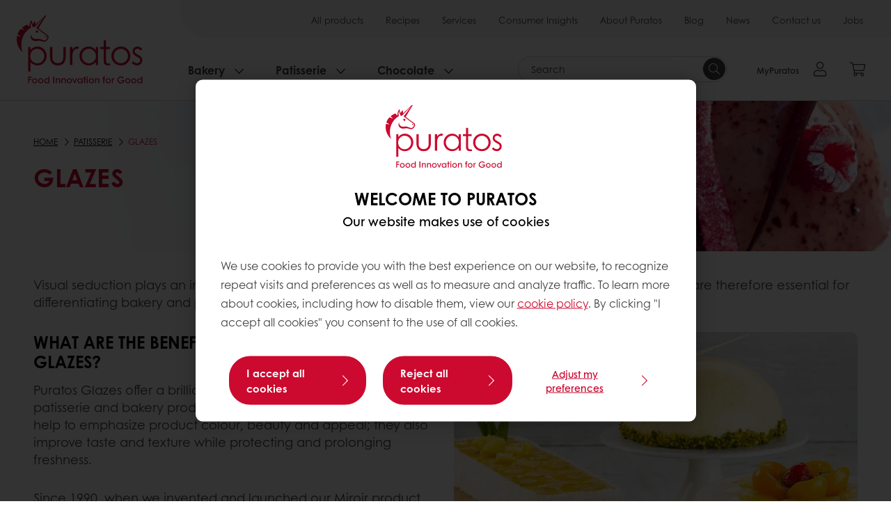

--- FILE ---
content_type: text/html;charset=utf-8
request_url: https://www.puratos.com.my/en/patisserie/categories/glazes
body_size: 31920
content:
<!doctype html>








<html lang="en" dir="ltr">
<head>
    <meta charset="utf-8"/>
    <script defer="defer" type="text/javascript" src="https://rum.hlx.page/.rum/@adobe/helix-rum-js@%5E2/dist/micro.js" data-routing="p00000-e000000"></script>
<script id="site-config" type="application/json">
    {
  "environment" : {
    "type" : "PROD",
    "role" : "PUBLISH"
  },
  "languageCountry" : "en-my",
  "languageIso" : "en",
  "countryIso" : "my"
}
</script>

    





<meta name="viewport" content="width=device-width, initial-scale=1, viewport-fit=cover"/>
<meta http-equiv="X-UA-Compatible" content="IE=edge"/>
<meta http-equiv="content-language" content="en-my"/>
<meta name="theme-color" content="#ffffff"/>






<title>Glazes - Puratos</title>
<meta name="description" content="Puratos helps bakers, patissiers and chocolatiers finding the best products and ingredients to improve the quality of baked products."/>


<meta property="og:url" content="https://www.puratos.com.my/en/patisserie/categories/glazes"/>
<meta property="og:title" content="Glazes"/>

<meta property="og:image" content="https://www.puratos.com.my/content/dam/puratos/images/product-categories/patisserie/Glazes-Eggwashes.jpeg/jcr%3Acontent/renditions/cq5dam.web.1280.1280.webp"/>




    



<link rel="canonical" href="https://www.puratos.com.my/en/patisserie/categories/glazes"/>



    <link rel="alternate" href="https://www.puratos.co/es/patisserie/categories/glazes" hreflang="es-co"/>

    <link rel="alternate" href="https://www.puratos.lt/lt/patisserie/categories/glazes" hreflang="lt-lt"/>

    <link rel="alternate" href="https://www.puratos-ethiopia.com/en/patisserie/categories/glazes" hreflang="en-et"/>

    <link rel="alternate" href="https://www.puratos.ng/en/patisserie/categories/glazes" hreflang="en-ng"/>

    <link rel="alternate" href="https://www.puratos.com.tw/tw/patisserie/categories/glazes" hreflang="zh-tw"/>

    <link rel="alternate" href="https://www.puratos.nl/nl/patisserie/categories/glazes" hreflang="nl-nl"/>

    <link rel="alternate" href="https://www.puratos.com.ph/en/patisserie/categories/glazes" hreflang="en-ph"/>

    <link rel="alternate" href="https://www.puratos.fi/fi/patisserie/categories/glazes" hreflang="fi-fi"/>

    <link rel="alternate" href="https://www.puratos.co.cr/es/patisserie/categories/glazes" hreflang="es-cr"/>

    <link rel="alternate" href="https://www.puratos.gt/es/patisserie/categories/glazes" hreflang="es-gt"/>

    <link rel="alternate" href="https://www.puratos.com.mx/es/patisserie/categories/glazes" hreflang="es-mx"/>

    <link rel="alternate" href="https://www.sofadex-puratos.ma/ar/patisserie/categories/glazes" hreflang="ar-ma"/>

    <link rel="alternate" href="https://www.sofadex-puratos.ma/fr/patisserie/categories/glazes" hreflang="fr-ma"/>

    <link rel="alternate" href="https://www.puratos.si/sl/patisserie/categories/glazes" hreflang="sl-si"/>

    <link rel="alternate" href="https://www.puratos.it/it/pasticceria/categorie/glasse-e-gelatine-per-pasticceria-perfette-per-decorare" hreflang="it-it"/>

    <link rel="alternate" href="https://www.puratos.lv/lv/patisserie/categories/glazes" hreflang="lv-lv"/>

    <link rel="alternate" href="https://www.puratos.com.au/en/patisserie/categories/glazes" hreflang="en-au"/>

    <link rel="alternate" href="https://www.puratos.ca/en/patisserie/categories/glazes" hreflang="en-ca"/>

    <link rel="alternate" href="https://www.puratos.ca/fr/patisserie/categories/glazes" hreflang="fr-ca"/>

    <link rel="alternate" href="https://www.puratos.ro/ro/patisserie/categories/glazes" hreflang="ro-ro"/>

    <link rel="alternate" href="https://www.puratos.be/nl/patisserie/categorieen/afdekgeleienspiegels" hreflang="nl-be"/>

    <link rel="alternate" href="https://www.puratos.be/fr/patisserie/categories/glazes" hreflang="fr-be"/>

    <link rel="alternate" href="https://www.puratos.com.ua/uk/patisserie/categories/glazes" hreflang="uk-ua"/>

    <link rel="alternate" href="https://www.golnanpuratos.com/fa/patisserie/categories/glazes" hreflang="fa-ir"/>

    <link rel="alternate" href="https://web.puratos.cn/zh/patisserie/categories/glazes" hreflang="zh-cn"/>

    <link rel="alternate" href="https://www.puratos.cl/es/patisserie/categories/glazes" hreflang="es-cl"/>

    <link rel="alternate" href="https://www.puratos.us/en/patisserie/categories/glazes" hreflang="x-default"/>

    <link rel="alternate" href="https://www.puratos.us/en/patisserie/categories/glazes" hreflang="en-us"/>

    <link rel="alternate" href="https://www.puratos.pl/pl/patisserie/categories/glazes" hreflang="pl-pl"/>

    <link rel="alternate" href="https://www.puratos.co.id/en/patisserie/categories/glazes" hreflang="en-id"/>

    <link rel="alternate" href="https://www.puratos.co.id/id/patisserie/categories/glazes" hreflang="id-id"/>

    <link rel="alternate" href="https://www.puratos.de/de/konditorei/kategorie/glazes" hreflang="de-de"/>

    <link rel="alternate" href="https://www.puratos.md/ro/patisserie/categories/glazes" hreflang="ro-md"/>

    <link rel="alternate" href="https://www.puratos.ke/en/patisserie/categories/glazes" hreflang="en-ke"/>

    <link rel="alternate" href="https://www.puratos.co.th/en/patisserie/categories/glazes" hreflang="en-th"/>

    <link rel="alternate" href="https://www.puratos.co.th/th/patisserie/categories/glazes" hreflang="th-th"/>

    <link rel="alternate" href="https://www.puratos.ru/ru/patisserie/categories/glazes" hreflang="ru-ru"/>

    <link rel="alternate" href="https://www.puratos.gr/el/patisserie/categories/glazes" hreflang="el-gr"/>

    <link rel="alternate" href="https://www.puratosgrandplace.com/en/patisserie/categories/glazes" hreflang="en-vn"/>

    <link rel="alternate" href="https://www.puratosgrandplace.com/vi_old/patisserie/categories/glazes" hreflang="vi-vn"/>

    <link rel="alternate" href="https://www.puratosgrandplace.com/vi/patisserie/categories/glazes" hreflang="vi-vn"/>

    <link rel="alternate" href="https://www.sharon-puratos.co.il/he/patisserie/categories/glazes" hreflang="he-il"/>

    <link rel="alternate" href="https://www.puratos.uy/es/patisserie/categories/glazes" hreflang="es-uy"/>

    <link rel="alternate" href="https://www.puratos.com.tr/tr/patisserie/pastacilik-kategoriler/pastacilik-joleler" hreflang="tr-tr"/>

    <link rel="alternate" href="https://www.puratos.rs/sr/patisserie/categories/glazes" hreflang="sr-rs"/>

    <link rel="alternate" href="https://www.puratos.co.kr/kr/patisserie/categories/glazes" hreflang="ko-kr"/>

    <link rel="alternate" href="https://www.puratos.ch/fr/patisserie/categories/glazes" hreflang="fr-ch"/>

    <link rel="alternate" href="https://www.puratos.ch/de/patisserie/categories/glazes" hreflang="de-ch"/>

    <link rel="alternate" href="https://www.puratos.pt/pt/patisserie/categories/glazes" hreflang="pt-pt"/>

    <link rel="alternate" href="https://www.puratos.co.uk/en/patisserie/categories/glazes" hreflang="en-gb"/>

    <link rel="alternate" href="https://www.puratos.com.py/es/patisserie/categories/glazes" hreflang="es-py"/>

    <link rel="alternate" href="https://www.puratos.se/sv/patisserie/categories/glazes" hreflang="sv-se"/>

    <link rel="alternate" href="https://www.puratos.in/en/patisserie/categories/glazes" hreflang="en-in"/>

    <link rel="alternate" href="https://www.puratos.ie/en/patisserie/categories/glazes" hreflang="en-ie"/>

    <link rel="alternate" href="https://www.puratos.ee/et/kondiitritooted/categories/glazes" hreflang="et-ee"/>

    <link rel="alternate" href="https://www.puratos.at/de/konditorei/categories/glazes" hreflang="de-at"/>

    <link rel="alternate" href="https://www.puratos.co.jp/ja/patisserie/categories/glazes" hreflang="ja-jp"/>

    <link rel="alternate" href="https://www.puratos.do/es/patisserie/categories/glazes" hreflang="es-do"/>

    <link rel="alternate" href="https://www.puratos.bg/bg/patisserie/categories/glazes" hreflang="bg-bg"/>

    <link rel="alternate" href="https://www.puratos.com.my/en/patisserie/categories/glazes" hreflang="en-my"/>




<link rel="apple-touch-icon" sizes="180x180" href="/etc.clientlibs/settings/wcm/designs/puratos2022/clientlib-preloaded/resources/img/apple-touch-icon.png"/>
<link rel="icon" type="image/svg+xml" sizes="any" href="/etc.clientlibs/settings/wcm/designs/puratos2022/clientlib-preloaded/resources/img/favicon.svg"/>
<link rel="icon" type="image/png" sizes="32x32" href="/etc.clientlibs/settings/wcm/designs/puratos2022/clientlib-preloaded/resources/img/favicon.png"/>
<link rel="mask-icon" href="/etc.clientlibs/settings/wcm/designs/puratos2022/clientlib-preloaded/resources/img/mask-icon.svg" color="#cc092f"/>



    <link rel="preload" as="font" type="font/woff" href="/etc.clientlibs/settings/wcm/designs/puratos2022/clientlib-font-default/resources/fonts/CenturyGothicW05-Regular.woff" crossorigin/>
    <link rel="preload" as="font" type="font/woff" href="/etc.clientlibs/settings/wcm/designs/puratos2022/clientlib-font-default/resources/fonts/CenturyGothicW05-Italic.woff" crossorigin/>
    <link rel="preload" as="font" type="font/woff" href="/etc.clientlibs/settings/wcm/designs/puratos2022/clientlib-font-default/resources/fonts/CenturyGothicW05-SemiBold.woff" crossorigin/>
    <link rel="preload" as="font" type="font/woff" href="/etc.clientlibs/settings/wcm/designs/puratos2022/clientlib-font-default/resources/fonts/CenturyGothicW05-SemiBoldIt.woff" crossorigin/>
    <link rel="preload" as="font" type="font/woff" href="/etc.clientlibs/settings/wcm/designs/puratos2022/clientlib-font-default/resources/fonts/CenturyGothicW05-Bold.woff" crossorigin/>
    <link rel="preload" as="font" type="font/woff" href="/etc.clientlibs/settings/wcm/designs/puratos2022/clientlib-font-default/resources/fonts/CenturyGothicW05-BoldItalic.woff" crossorigin/>

    
    
    

    
    
    

    
    
    
    

    
    
    

    
    
    

    
    
    
    
    
    


    <script async src="https://use.fontawesome.com/8a5b49ec9c.js"></script>





    
    
    
    
<link rel="stylesheet" href="/etc.clientlibs/settings/wcm/designs/puratos2022/clientlib-font-default.min.ACSHASH251bb9d6780d5ec3fd4a650b907a8962.css" type="text/css">



    






    
<link rel="stylesheet" href="/etc.clientlibs/settings/wcm/designs/puratos2022/clientlib-preloaded.min.ACSHASHa8531e8c466fb55393c678bb62f4a117.css" type="text/css">




    
<script src="/etc.clientlibs/core/wcm/components/commons/site/clientlibs/container.min.ACSHASH0a6aff292f5cc42142779cde92054524.js"></script>






    
<link rel="stylesheet" href="/etc.clientlibs/puratos/clientlibs/clientlib-base.min.ACSHASHde6855e3a5038748c97b3b21a585a74c.css" type="text/css">




    
<link rel="stylesheet" href="/etc.clientlibs/puratos/clientlibs/clientlib-dependencies.min.ACSHASHd41d8cd98f00b204e9800998ecf8427e.css" type="text/css">




    
<link rel="stylesheet" href="/etc.clientlibs/puratos/clientlibs/clientlib-site.min.ACSHASH393da376610c1de4e0638c447c0bbd86.css" type="text/css">













<script>
    (function (w, d, s, l, i) {
        w[l] = w[l] || [];
        w[l].push({
            'gtm.start':
                new Date().getTime(), event: 'gtm.js'
        });
        var f = d.getElementsByTagName(s)[0],
            j = d.createElement(s), dl = l != 'dataLayer' ? '&l=' + l : '';
        j.async = true;
        j.src =
            'https://www.googletagmanager.com/gtm.js?id=' + i + dl;
        f.parentNode.insertBefore(j, f);
    })(window, document, 'script', 'dataLayer', 'GTM-KZXR8W3');</script>







<script type="application/ld+json">
    {
  "name" : "PURATOS MALAYSIA SDN BHD",
  "url" : "https://www.puratos.com.my/en",
  "logo" : "https://www.puratos.com.my/etc.clientlibs/settings/wcm/designs/puratos2022/clientlib-preloaded/resources/img/svg/logo.svg",
  "parentOrganization" : {
    "name" : "Puratos Group",
    "url" : "https://www.puratos.com",
    "@context" : "https://schema.org",
    "@type" : "Organization"
  },
  "@context" : "https://schema.org",
  "@type" : "Organization"
}
</script>

</head>
<body class="pos-page-glazes pos-language-en pos-country-my font-family-default" data-loginurl="https://b2cpuratos.b2clogin.com/b2cpuratos.onmicrosoft.com/b2c_1_prod-my-en-login/oauth2/v2.0/authorize?client_id=a242bd1b-e427-407c-8bff-687922da64a9&amp;nonce=nonce&amp;redirect_uri=https%3A%2F%2Fwww.puratos.com.my%2Fcontent%2Flogin.html&amp;state=%7B%22lc%22%3A%22en-my%22%2C%22d%22%3A%22https%3A%2F%2Fwww.puratos.com.my%2Fen%2Fmypuratos%22%7D&amp;scope=openid+offline_access&amp;response_type=code+id_token&amp;prompt=login&amp;response_mode=fragment" data-language="en-my" data-ecom="true" data-homepage="/en" data-brand="puratos">




<noscript>
    <iframe height="0" src="https://www.googletagmanager.com/ns.html?id=GTM-KZXR8W3" style="display:none;visibility:hidden" width="0"></iframe>
</noscript>




    


<div class="p-overlay"></div>

<div class="browser-banner">
    








</div>

<div class="geolocation-banner">
    








</div>



<div class="p-nav__impersonate">
    


<div class="impersonation-bar hidden" id="impersonation-bar">
    <span class="label">You are impersonating as:</span>
    <span id="impersonated-user"></span>
    <div id="switch-impersonator" class="btn-sm btn-secondary" data-target="#impersonation-modal" data-toggle="modal">
        Change customer
    </div>
</div>

</div>




<div class="p-nav__impersonate">
    

<div class="impersonation-bar hidden" id="end-customer-select-bar">
    <span class="label">You are logged in as:</span>
    <span id="end-customer"></span>
    <div id="switch-end-customer" class="btn-sm btn-secondary" data-target="#end-customer-select-modal" data-toggle="modal">
        Switch
    </div>
</div>

</div>




<nav class="p-nav p-nav-mobile-open">
    
    <div class="p-nav-mobile-header">
        <div class="p-nav__main-logo">
    
        
<a class="navbar-brand" href="/en">
    
    
        
        <img class="lazyload  " alt="Puratos Logo" src="/etc.clientlibs/settings/wcm/designs/puratos2022/clientlib-preloaded/resources/img/svg/logo.svg" srcset="[data-uri]" data-sizes="auto" data-srcset="/etc.clientlibs/settings/wcm/designs/puratos2022/clientlib-preloaded/resources/img/svg/logo.svg"/>
    

</a>

    
</div>


        <button type="button" class="navbar-toggle p-navbar-toggle" data-toggle="class" data-target="body" data-class="menu-open">
            <span class="icon-bar"></span>
            <span class="icon-bar"></span>
        </button>
    </div>

    <div class="p-nav__main container-fluid">
        <div class="p-nav__main-logo">
    
        
<a class="navbar-brand" href="/en">
    
    
        
        <img class="lazyload  " alt="Puratos Logo" src="/etc.clientlibs/settings/wcm/designs/puratos2022/clientlib-preloaded/resources/img/svg/logo.svg" srcset="[data-uri]" data-sizes="auto" data-srcset="/etc.clientlibs/settings/wcm/designs/puratos2022/clientlib-preloaded/resources/img/svg/logo.svg"/>
    

</a>

    
</div>

        <div class="meta-main-nav-section">
            

<div class="p-nav__meta container-fluid">
    
        
            
<ul class="p-navbar p-navbar--meta">
    
        <li>
            <a href="https://www.puratos.com.my/en/products">All products</a>
        </li>
    
        <li>
            <a href="https://www.puratos.com.my/en/recipes">Recipes</a>
        </li>
    
        <li>
            <a href="https://www.puratos.com.my/en/services">Services</a>
        </li>
    
        <li>
            <a href="https://www.puratos.com.my/en/consumer-insights">Consumer Insights</a>
        </li>
    
        <li>
            <a href="https://www.puratos.com.my/en/about-puratos">About Puratos</a>
        </li>
    
        <li>
            <a href="https://www.puratos.com.my/en/blog">Blog</a>
        </li>
    
        <li>
            <a href="https://www.puratos.com.my/en/news">News</a>
        </li>
    
        <li>
            <a href="https://www.puratos.com.my/en/contact-us">Contact us</a>
        </li>
    
        <li>
            <a href="https://www.puratos.com.my/en/about-puratos/jobs">Jobs</a>
        </li>
    
    <li class="hide-desktop logout-link-mobile">
        <a href="https://b2cpuratos.b2clogin.com/b2cpuratos.onmicrosoft.com/b2c_1_prod-my-en-login/oauth2/v2.0/logout?post_logout_redirect_uri=https://www.puratos.com.my/en?action=logout">Sign out</a>
    </li>
</ul>


    


        
    
    <div class="p-nav__meta-languages">
        
            





        
    </div>
</div>

            <div class="p-nav__main-menu">
                

<div class="p-nav__main--megamenu">
    
        
            <!-- SDI include (path: /content/malaysia/en/header-and-footer/_jcr_content/header/megamenu.partial.html, resourceType: puratos/components/content/megamenu-v2) -->





    <ul class="p-navbar--megamenu " id="#megamenu-panel">
        
            <li class=" collapse" id="panel--121739017" aria-expanded="false">
                <a class="important-hide-mobile">
                    Bakery
                </a>
                <a class="important-hide-desktop mobile-menu-anchor" data-toggle="collapse" data-target="#panel--121739017" data-parent="#megamenu-panel">
                    Bakery
                </a>
                
    
    <div class="p-navbar--megamenu-panel">
        <div class="col-md-4 p-navbar-mega__column p-navbar-mega__column--alpha">
            




    
    
    <div class="hidden"></div>


    
    
    <div class="paragraph-title cap-no-line-seperator">

    <div>
        <h4 class="p-navbar-mega__title">Which  ingredient do you need?</h4>
    </div>





</div>


    
    
    <div class="megamenu-product-categories">





    <ul class="p-navbar-mega__list">
        <li><a href="/en/products?tag=malaysia%3Aproducts%2Fcategories%2Fbakery%2Ffillings">Fillings</a></li>
    
        <li><a href="/en/products?tag=malaysia%3Aproducts%2Fcategories%2Fbakery%2Fmargarines-and-specialty-fats">Margarines and specialty fats</a></li>
    
        <li><a href="/en/products?tag=malaysia%3Aproducts%2Fcategories%2Fbakery%2Fbakery-mixes">Bakery mixes</a></li>
    
        <li><a href="/en/products?tag=malaysia%3Aproducts%2Fcategories%2Fbakery%2Fsourdough">Sourdough</a></li>
    
        <li><a href="/en/products?tag=malaysia%3Aproducts%2Fcategories%2Fbakery%2Fbread_improver">Bread improvers</a></li>
    
        <li><a href="/en/products?tag=malaysia%3Aproducts%2Fcategories%2Fbakery%2Fwholegrains">Wholegrains</a></li>
    
        <li><a href="/en/products?tag=malaysia%3Aproducts%2Fcategories%2Fbakery%2Fspeciality-grains">Specialty Grains</a></li>
    </ul>

</div>


    
    
    <div class="product-finder-button-v2">



    <div class="p-flex">
        <p class="p-margin-top-lg">
            <a class="btn btn-primary" href="/en/products?tag=global-content%3Aproducts%2Fcategories%2Fbakery">
                View all Bakery products
            </a>
        </p>
    </div>



</div>



        </div>
        <div class="col-md-8 p-navbar-mega__column p-navbar-mega__column--omega">
            <div class="row">
                <div class="col-md-6">
                    



<div class="p-megamenu__products">

    <h4 class="p-megamenu__products--title">
        
        
            Discover our latest products
        
    </h4>

    <div class="p-megamenu__products--list">
        
            
    
    

    <a class="p-megamenu__products--list-card p-cursor-pointer" href="https://www.puratos.com.my/en/products/easy-sprouted-grains" data-skus="4009485">
        <span class="p-megamenu__products--list-card--thumbnail">
            
                <img src="/content/dam/malaysia/images/products/Easy%20Sprouted%20Grains%2001.jpg/jcr%3Acontent/renditions/cq5dam.web.400.400.webp" alt="Easy Sprouted Grains"/>
            
            
        </span>

        <span class="p-megamenu__products--list-card--content">
            <span class="p-megamenu__products--list-card--title">
                Easy Sprouted Grains
            </span>
            <span class="p-megamenu__products--list-card--link">
                <span class="p-link-primary-arrow">Discover product</span>
            </span>
        </span>

    </a>


        
            
    
    

    <a class="p-megamenu__products--list-card p-cursor-pointer" href="https://www.puratos.com.my/en/products/s500-cleaner-label" data-skus="4018136">
        <span class="p-megamenu__products--list-card--thumbnail">
            
                <img src="/content/dam/malaysia/images/products/S500%20Clean%20Label%2003.jpg/jcr%3Acontent/renditions/cq5dam.web.400.400.webp" alt="S500 CL Improver"/>
            
            
        </span>

        <span class="p-megamenu__products--list-card--content">
            <span class="p-megamenu__products--list-card--title">
                S500 CL Improver
            </span>
            <span class="p-megamenu__products--list-card--link">
                <span class="p-link-primary-arrow">Discover product</span>
            </span>
        </span>

    </a>


        
            
    
    

    <a class="p-megamenu__products--list-card p-cursor-pointer" href="https://www.puratos.com.my/en/products/toupan-a" data-skus="4112209">
        <span class="p-megamenu__products--list-card--thumbnail">
            
                <img src="/content/dam/malaysia/images/products/Toupan%20A.jpg/jcr%3Acontent/renditions/cq5dam.web.400.400.webp" alt="Toupan A"/>
            
            
        </span>

        <span class="p-megamenu__products--list-card--content">
            <span class="p-megamenu__products--list-card--title">
                Toupan A
            </span>
            <span class="p-megamenu__products--list-card--link">
                <span class="p-link-primary-arrow">Discover product</span>
            </span>
        </span>

    </a>


        
    </div>

</div>




                </div>
                <div class="col-md-6">
                    





<div class="p-megamenu__recipes">

    <div class="p-megamenu__recipes--title">
        <h4>Bakery recipes</h4>
        
    </div>

    <div class="p-megamenu__recipes--image">
        <a href="/en/recipes?tags=malaysia%3Arecipes%2Fcategory%2Fbakery">
            
    
        
        <img class="lazyload cq-dd-image " alt="Rețetă de pâine cu secară încolțită" srcset="[data-uri]" data-sizes="auto" data-srcset="/content/dam/puratos/images/homepage/Softgrain%20Sprout%20Rye.jpeg/jcr%3Acontent/renditions/cq5dam.web.1600.1600.webp 1600w,/content/dam/puratos/images/homepage/Softgrain%20Sprout%20Rye.jpeg/jcr%3Acontent/renditions/cq5dam.web.1280.1280.webp 1280w,/content/dam/puratos/images/homepage/Softgrain%20Sprout%20Rye.jpeg/jcr%3Acontent/renditions/cq5dam.web.950.950.webp 950w,/content/dam/puratos/images/homepage/Softgrain%20Sprout%20Rye.jpeg/jcr%3Acontent/renditions/cq5dam.web.800.800.webp 800w,/content/dam/puratos/images/homepage/Softgrain%20Sprout%20Rye.jpeg/jcr%3Acontent/renditions/cq5dam.web.600.600.webp 600w,/content/dam/puratos/images/homepage/Softgrain%20Sprout%20Rye.jpeg/jcr%3Acontent/renditions/cq5dam.web.400.400.webp 400w"/>
    

        </a>
    </div>

    <div class="p-megamenu__recipes--description">
        
            
                Discover our Bakery recipes
            
            
        
        
    </div>

    <div class="p-megamenu__recipes--link">
        <a href="/en/recipes?tags=malaysia%3Arecipes%2Fcategory%2Fbakery">
            
            
                
                    View all Bakery recipes
                
                
            
        </a>
    </div>

</div>



                </div>
            </div>
        </div>
    </div>

            </li>
        
            <li class=" collapse" id="panel-150647846" aria-expanded="false">
                <a class="important-hide-mobile">
                    Patisserie
                </a>
                <a class="important-hide-desktop mobile-menu-anchor" data-toggle="collapse" data-target="#panel-150647846" data-parent="#megamenu-panel">
                    Patisserie
                </a>
                
    
    <div class="p-navbar--megamenu-panel">
        <div class="col-md-4 p-navbar-mega__column p-navbar-mega__column--alpha">
            




    
    
    <div class="hidden"></div>


    
    
    <div class="paragraph-title cap-no-line-seperator">

    <div>
        <h4 class="p-navbar-mega__title">Which ingredient do you need?</h4>
    </div>





</div>


    
    
    <div class="megamenu-product-categories">





    <ul class="p-navbar-mega__list">
        <li><a href="/en/products?tag=malaysia%3Aproducts%2Fcategories%2Fpatisserie%2Fnon-dairy-toppings">Non-dairy toppings</a></li>
    
        <li><a href="/en/products?tag=malaysia%3Aproducts%2Fcategories%2Fpatisserie%2Ffillings">Fillings</a></li>
    
        <li><a href="/en/products?tag=malaysia%3Aproducts%2Fcategories%2Fpatisserie%2Ffine_patisserie_mixes">Fine patisserie mixes</a></li>
    
        <li><a href="/en/products?tag=malaysia%3Aproducts%2Fcategories%2Fpatisserie%2Fcustard-cream-mixes">Custard cream mixes</a></li>
    
        <li><a href="/en/products?tag=malaysia%3Aproducts%2Fcategories%2Fpatisserie%2Fcake-and-sponge-mixes">Cake and sponge mixes</a></li>
    </ul>

</div>


    
    
    <div class="product-finder-button-v2">



    <div class="p-flex">
        <p class="p-margin-top-lg">
            <a class="btn btn-primary" href="/en/products?tag=malaysia%3Aproducts%2Fcategories%2Fpatisserie">
                View all Patisserie Products
            </a>
        </p>
    </div>



</div>



        </div>
        <div class="col-md-8 p-navbar-mega__column p-navbar-mega__column--omega">
            <div class="row">
                <div class="col-md-6">
                    



<div class="p-megamenu__products">

    <h4 class="p-megamenu__products--title">
        
        
            Discover our latest products
        
    </h4>

    <div class="p-megamenu__products--list">
        
            
    
    

    <a class="p-megamenu__products--list-card p-cursor-pointer" href="https://www.puratos.com.my/en/products/tegral-choux" data-skus="4027735">
        <span class="p-megamenu__products--list-card--thumbnail">
            
                <img src="/content/dam/malaysia/images/products/Tegral%20Choux%2001.jpg/jcr%3Acontent/renditions/cq5dam.web.400.400.webp" alt="Tegral Choux"/>
            
            
        </span>

        <span class="p-megamenu__products--list-card--content">
            <span class="p-megamenu__products--list-card--title">
                Tegral Choux
            </span>
            <span class="p-megamenu__products--list-card--link">
                <span class="p-link-primary-arrow">Discover product</span>
            </span>
        </span>

    </a>


        
            
    
    

    <a class="p-megamenu__products--list-card p-cursor-pointer" href="https://www.puratos.com.my/en/products/magnifier-neutral-glazes" data-skus="4020069">
        <span class="p-megamenu__products--list-card--thumbnail">
            
                <img src="/content/dam/malaysia/images/products/Magnifier%20Neutral%20Glazes%2001.jpg/jcr%3Acontent/renditions/cq5dam.web.400.400.webp" alt="Magnifier Neutral Glazes"/>
            
            
        </span>

        <span class="p-megamenu__products--list-card--content">
            <span class="p-megamenu__products--list-card--title">
                Magnifier Neutral Glazes
            </span>
            <span class="p-megamenu__products--list-card--link">
                <span class="p-link-primary-arrow">Discover product</span>
            </span>
        </span>

    </a>


        
            
    
    

    <a class="p-megamenu__products--list-card p-cursor-pointer" href="https://www.puratos.com.my/en/products/carat-supercrem-peanut-chunky" data-skus="4024012">
        <span class="p-megamenu__products--list-card--thumbnail">
            
                <img src="/content/dam/malaysia/images/products/Carat%20Supercrem%20Peanut%20Chunky%2001.jpg/jcr%3Acontent/renditions/cq5dam.web.400.400.webp" alt="Carat Supercrem Peanut Chunky"/>
            
            
        </span>

        <span class="p-megamenu__products--list-card--content">
            <span class="p-megamenu__products--list-card--title">
                Carat Supercrem Peanut Chunky
            </span>
            <span class="p-megamenu__products--list-card--link">
                <span class="p-link-primary-arrow">Discover product</span>
            </span>
        </span>

    </a>


        
    </div>

</div>




                </div>
                <div class="col-md-6">
                    





<div class="p-megamenu__recipes">

    <div class="p-megamenu__recipes--title">
        <h4>Patisserie recipes</h4>
        
    </div>

    <div class="p-megamenu__recipes--image">
        <a href="/en/recipes?tags=malaysia%3Arecipes%2Fcategory%2Fpatisserie">
            
    
        
        <img class="lazyload cq-dd-image " srcset="[data-uri]" data-sizes="auto" data-srcset="/content/dam/puratos/images/homepage/Taste-Tomorrow-16.1-Deli-Cheesecake.jpg/jcr%3Acontent/renditions/cq5dam.web.1600.1600.webp 1600w,/content/dam/puratos/images/homepage/Taste-Tomorrow-16.1-Deli-Cheesecake.jpg/jcr%3Acontent/renditions/cq5dam.web.1280.1280.webp 1280w,/content/dam/puratos/images/homepage/Taste-Tomorrow-16.1-Deli-Cheesecake.jpg/jcr%3Acontent/renditions/cq5dam.web.950.950.webp 950w,/content/dam/puratos/images/homepage/Taste-Tomorrow-16.1-Deli-Cheesecake.jpg/jcr%3Acontent/renditions/cq5dam.web.800.800.webp 800w,/content/dam/puratos/images/homepage/Taste-Tomorrow-16.1-Deli-Cheesecake.jpg/jcr%3Acontent/renditions/cq5dam.web.600.600.webp 600w,/content/dam/puratos/images/homepage/Taste-Tomorrow-16.1-Deli-Cheesecake.jpg/jcr%3Acontent/renditions/cq5dam.web.400.400.webp 400w"/>
    

        </a>
    </div>

    <div class="p-megamenu__recipes--description">
        
            
                Discover our Patisserie recipes
            
            
        
        
    </div>

    <div class="p-megamenu__recipes--link">
        <a href="/en/recipes?tags=malaysia%3Arecipes%2Fcategory%2Fpatisserie">
            
            
                
                    View all Patisserie recipes
                
                
            
        </a>
    </div>

</div>



                </div>
            </div>
        </div>
    </div>

            </li>
        
            <li class=" collapse" id="panel--777646139" aria-expanded="false">
                <a class="important-hide-mobile">
                    Chocolate
                </a>
                <a class="important-hide-desktop mobile-menu-anchor" data-toggle="collapse" data-target="#panel--777646139" data-parent="#megamenu-panel">
                    Chocolate
                </a>
                
    
    <div class="p-navbar--megamenu-panel">
        <div class="col-md-4 p-navbar-mega__column p-navbar-mega__column--alpha">
            




    
    
    <div class="hidden"></div>


    
    
    <div class="paragraph-title cap-no-line-seperator">

    <div>
        <h4 class="p-navbar-mega__title">Which ingredient do you need?</h4>
    </div>





</div>


    
    
    <div class="megamenu-product-categories">





    <ul class="p-navbar-mega__list">
        <li><a href="/en/products?tag=malaysia%3Aproducts%2Fcategories%2Fchocolate%2Fcompound_chocolate">Compound Chocolate</a></li>
    
        <li><a href="/en/products?tag=malaysia%3Aproducts%2Fcategories%2Fchocolate%2Freal_belgian_chocolate">Real belgian chocolate</a></li>
    </ul>

</div>


    
    
    <div class="product-finder-button-v2">



    <div class="p-flex">
        <p class="p-margin-top-lg">
            <a class="btn btn-primary" href="/en/products?tag=malaysia%3Aproducts%2Fcategories%2Fchocolate">
                View all chocolate products
            </a>
        </p>
    </div>



</div>



        </div>
        <div class="col-md-8 p-navbar-mega__column p-navbar-mega__column--omega">
            <div class="row">
                <div class="col-md-6">
                    



<div class="p-megamenu__products">

    <h4 class="p-megamenu__products--title">
        
        
            Discover our latest products
        
    </h4>

    <div class="p-megamenu__products--list">
        
            
    
    

    <a class="p-megamenu__products--list-card p-cursor-pointer" href="https://www.puratos.com.my/en/products/carat-supercrem-peanut-chunky" data-skus="4024012">
        <span class="p-megamenu__products--list-card--thumbnail">
            
                <img src="/content/dam/malaysia/images/products/Carat%20Supercrem%20Peanut%20Chunky%2001.jpg/jcr%3Acontent/renditions/cq5dam.web.400.400.webp" alt="Carat Supercrem Peanut Chunky"/>
            
            
        </span>

        <span class="p-megamenu__products--list-card--content">
            <span class="p-megamenu__products--list-card--title">
                Carat Supercrem Peanut Chunky
            </span>
            <span class="p-megamenu__products--list-card--link">
                <span class="p-link-primary-arrow">Discover product</span>
            </span>
        </span>

    </a>


        
            
    
    

    <a class="p-megamenu__products--list-card p-cursor-pointer" href="https://www.puratos.com.my/en/products/carat-supercrem" data-skus="4111503">
        <span class="p-megamenu__products--list-card--thumbnail">
            
                <img src="/content/dam/malaysia/images/products/Carat%20Supercrem.jpg/jcr%3Acontent/renditions/cq5dam.web.400.400.webp" alt="Carat Supercrem Filling"/>
            
            
        </span>

        <span class="p-megamenu__products--list-card--content">
            <span class="p-megamenu__products--list-card--title">
                Carat Supercrem Filling
            </span>
            <span class="p-megamenu__products--list-card--link">
                <span class="p-link-primary-arrow">Discover product</span>
            </span>
        </span>

    </a>


        
            
    
    

    <a class="p-megamenu__products--list-card p-cursor-pointer" href="https://www.puratos.com.my/en/products/carat-coverlux-darkdrops" data-skus="4102715">
        <span class="p-megamenu__products--list-card--thumbnail">
            
                <img src="/content/dam/malaysia/images/products/Carat%20Coverlux%20Dark%20Drops.jpg/jcr%3Acontent/renditions/cq5dam.web.400.400.webp" alt="Carat Coverlux Dark Compound Coating"/>
            
            
        </span>

        <span class="p-megamenu__products--list-card--content">
            <span class="p-megamenu__products--list-card--title">
                Carat Coverlux Dark Compound Coating
            </span>
            <span class="p-megamenu__products--list-card--link">
                <span class="p-link-primary-arrow">Discover product</span>
            </span>
        </span>

    </a>


        
    </div>

</div>




                </div>
                <div class="col-md-6">
                    





<div class="p-megamenu__recipes">

    <div class="p-megamenu__recipes--title">
        <h4>Chocolate recipes</h4>
        
    </div>

    <div class="p-megamenu__recipes--image">
        <a href="/en/recipes?tags=malaysia%3Arecipes%2Fcategory%2Fchocolate">
            
    
        
        <img class="lazyload cq-dd-image " srcset="[data-uri]" data-sizes="auto" data-srcset="/content/dam/puratos/images/homepage/Chocolate%20Lava%20Cake_hr_fe.jpg/jcr%3Acontent/renditions/cq5dam.web.1600.1600.webp 1600w,/content/dam/puratos/images/homepage/Chocolate%20Lava%20Cake_hr_fe.jpg/jcr%3Acontent/renditions/cq5dam.web.1280.1280.webp 1280w,/content/dam/puratos/images/homepage/Chocolate%20Lava%20Cake_hr_fe.jpg/jcr%3Acontent/renditions/cq5dam.web.950.950.webp 950w,/content/dam/puratos/images/homepage/Chocolate%20Lava%20Cake_hr_fe.jpg/jcr%3Acontent/renditions/cq5dam.web.800.800.webp 800w,/content/dam/puratos/images/homepage/Chocolate%20Lava%20Cake_hr_fe.jpg/jcr%3Acontent/renditions/cq5dam.web.600.600.webp 600w,/content/dam/puratos/images/homepage/Chocolate%20Lava%20Cake_hr_fe.jpg/jcr%3Acontent/renditions/cq5dam.web.400.400.webp 400w"/>
    

        </a>
    </div>

    <div class="p-megamenu__recipes--description">
        
            
                Discover our Chocolate recipes
            
            
        
        
    </div>

    <div class="p-megamenu__recipes--link">
        <a href="/en/recipes?tags=malaysia%3Arecipes%2Fcategory%2Fchocolate">
            
            
                
                    View all Chocolate recipes
                
                
            
        </a>
    </div>

</div>



                </div>
            </div>
        </div>
    </div>

            </li>
        
    </ul>




        
        
    
</div>

<div class="p-nav__main--spacing"></div>


    <div class="p-nav__main--search">
        




    <div class="p-navbar p-navbar--search js-search-form dropdown">
        <form action="/en/search" method="get" class="p-navbar-form cap-search-autocomplete">
            <input type="text" class="form-control round form-icon js-search-form__input js-typeahead-search mobile-hidden" data-search-page="/content/malaysia/en/search.html" data-search-label="found in" placeholder="Search" data-toggle="dropdown" data-all-results-label="Show all results" aria-haspopup="true" aria-expanded="false" name="search"/>
            <button type="submit" class="p-navbar-form__btn p-flex p-flex-align-center desktop">
                <span class="svg-search-icon-filled"></span>
                <span class="sr-only">Search</span>
            </button>
            <div class="p-navbar-form__btn hide-desktop tablet-search mobile" data-toggle="class" data-target=".p-navbar-mobile--search" data-class="visible">
                <span class="svg-search-icon-mobile"></span>
            </div>
        </form>
    </div>




    </div>






<div class="p-nav__main--actions">
    





    <div class="p-nav__main--actions-my-puratos-button ">
        
            





    

    

        <noscript>You need to enable JavaScript to run this app.</noscript>

        <div data-react="react--my-puratos-btn" data-model="/content/malaysia/en/header-and-footer/jcr:content/header/my-puratos-button"></div>

        <script>
            if (!window.___PRELOADEDSTATE___) {
                window.___PRELOADEDSTATE___ = {};
            }
            if (!window.___PRELOADEDSTATE___.aem) {
                window.___PRELOADEDSTATE___.aem = {};
            }
            if (!window.___PRELOADEDSTATE___.aem.resources) {
                window.___PRELOADEDSTATE___.aem.resources = {};
            }
            if (!window.___PRELOADEDSTATE___.aem.resources["/content/malaysia/en/header-and-footer/jcr:content/header/my-puratos-button"]) {
                window.___PRELOADEDSTATE___.aem.resources["/content/malaysia/en/header-and-footer/jcr:content/header/my-puratos-button"] = {"loginButtonText":"MyPuratos","loginPopoverText":" Login or sign up for MyPuratos and get access to exclusive benefits","buttonTitle":"MyPuratos","myDashboardLinkText":"MyPuratos","signOutLinkText":"Sign out","link1":{"linkText":null,"linkTitle":null,"pageLink":null,"linkTextPartialList":null,"externalLink":false},"link2":{"linkText":null,"linkTitle":null,"pageLink":null,"linkTextPartialList":null,"externalLink":false},"link3":{"linkText":null,"linkTitle":null,"pageLink":null,"linkTextPartialList":null,"externalLink":false},"myDashboardLink":"https://www.puratos.com.my/en/mypuratos"};
            }
        </script>

    

    






        
        
    </div>

    <div class="p-nav__main--actions-cart">
        





    

    

        <noscript>You need to enable JavaScript to run this app.</noscript>

        <div data-react="react--mini-cart" data-model="/content/malaysia/en/header-and-footer/jcr:content/header/mini-cart"></div>

        <script>
            if (!window.___PRELOADEDSTATE___) {
                window.___PRELOADEDSTATE___ = {};
            }
            if (!window.___PRELOADEDSTATE___.aem) {
                window.___PRELOADEDSTATE___.aem = {};
            }
            if (!window.___PRELOADEDSTATE___.aem.resources) {
                window.___PRELOADEDSTATE___.aem.resources = {};
            }
            if (!window.___PRELOADEDSTATE___.aem.resources["/content/malaysia/en/header-and-footer/jcr:content/header/mini-cart"]) {
                window.___PRELOADEDSTATE___.aem.resources["/content/malaysia/en/header-and-footer/jcr:content/header/mini-cart"] = {"loginTitle":"Only Puratos customers can order online","loginText":"You have to be a Puratos customer to be able to order online. Please contact us for more information.","loginButtonText":"Login","title":"Your cart is empty","text":"There are no products in your cart","buttonTitle":"View your products","pageLink":"https://www.puratos.com.my/en/products","postCartButtonTitle":"See the items in my cart ","postCartPageLink":"https://www.puratos.com.my/en/mypuratos/cart","noEcomTitle":"Only Puratos customers can order online","noEcomText":"You have to be a Puratos customer to be able to order online. Please contact us for more information.","noEcomButtonLink":null,"noEcomButtonTitle":null,"errorMessage":"The product could not be added to your shopping cart. Please try again.","languageCountry":"en-my"};
            }
        </script>

    

    






    </div>



    <div class="p-nav__main--actions-toggle">
        <button type="button" class="p-navbar-toggle" data-toggle="class" data-target="body" data-class="menu-open">
            <span class="sr-only">Toggle navigation</span>
            <span class="icon-bar"></span>
            <span class="icon-bar"></span>
            <span class="icon-bar"></span>
        </button>
    </div>


</div>

            </div>
        </div>
    </div>
    <div class="p-nav__main--overlay p-overlay"></div>
</nav>


<div class="p-nav-mobile">
    




<div class="p-navbar-mobile p-navbar-mobile--search">
    <div class="p-navbar-mobile--header">
        <h2 class="p-navbar-mobile--header-title">
            Search
        </h2>
        <div class="p-navbar-mobile--header-close" data-toggle="class" data-target="ancestor:.p-navbar-mobile--search" data-class="visible">
            <button type="button" class="navbar-toggle p-navbar-toggle">
                <span class="icon-bar"></span>
                <span class="icon-bar"></span>
            </button>
        </div>
    </div>
    <div class="p-navbar-mobile--body">

        
            <form action="/en/search" method="get" class="cap-search-autocomplete">
                <input type="text" class="form-control round form-icon js-search-form__input js-typeahead-search" data-search-page="/content/malaysia/en/search.html" data-search-label="found in" data-toggle="dropdown" aria-haspopup="true" aria-expanded="false" name="search"/>
                <button type="submit" class="p-navbar-form__btn">
                    <span class="svg-search-icon-filled-mobile"></span>
                    <span class="sr-only"></span>
                </button>
            </form>
        

        

    </div>
    <div class="p-navbar-mobile--footer">
        <a href="#" class="btn btn-secondary">Show all results</a>
    </div>
</div>

</div>



    


<div role="dialog">
    <div class="fade modal no-print p-modal my-puratos modal" id="impersonation-modal" role="document" tabindex="-1">
        <div class="modal-dialog modal-lg">
            <div class="modal-content">
                <div class="">
                    <div class="p-modal__content">
                        <div class="modal-dialog modal-dialog-print p-modal__dialog " role="document">
                            <button type="button" class="close p-modal__close" data-dismiss="modal" aria-label="Close"><span aria-hidden="true">×</span>
                            </button>
                            <h3 class="divider-title" id="contactModalLabel">Impersonate user</h3>
                            <div class="well p-modal__well modal-body">
                                <div class="impersonate-errors p-padding-bottom-sm">
                                    <div class="alert alert-sm alert-info error-text" role="alert" id="ContactEmailDoesNotExist">
                                        The email is not linked to customer&#39;s number.
                                    </div>
                                    <div class="alert alert-sm alert-info error-text" role="alert" id="CallerCantImpersonateTarget">
                                        You cannot impersonate the user.
                                    </div>
                                    <div class="alert alert-sm alert-info error-text" role="alert" id="EmailBelongsDifferentSalesOrgWebsite">
                                        The email belongs to a sales organisation than impersonator.
                                    </div>
                                    <div class="alert alert-sm alert-info error-text" role="alert" id="CallerAndTargetAreTheSame">
                                        The email is not linked to customer&#39;s number.
                                    </div>
                                    <div class="alert alert-sm alert-info error-text" role="alert" id="ContactEmailDoesNotExist">
                                        An error has occurred. The caller and target are the same.
                                    </div>
                                    <div class="alert alert-sm alert-info error-text" role="alert" id="AzureAccountLockedOrDeleted">
                                        An error has occurred. The impersonator&#39;s account is locked.
                                    </div>
                                    <div class="alert alert-sm alert-danger error-text" role="alert" id="FallbackMessage">
                                        Unexpected error occurred. Please contact support team to resolve this.
                                    </div>
                                </div>
                                <form class="no-print js-form--impersonate" id="impersonate-form">
                                    <fieldset>
                                        <label for="targetEmail" class="form-label">Enter customer email address</label>
                                        <input id="targetEmail" name="targetEmail" type="text" class="form-control" placeholder="address@email.com" required/>
                                        <button type="submit" class="btn btn-primary p-margin-bottom-md p-margin-top-md">
                                            Impersonate
                                        </button>
                                    </fieldset>
                                </form>
                            </div>
                        </div>
                    </div>
                </div>
            </div>
        </div>
    </div>
</div>




    

<div role="dialog">
    <div class="fade modal no-print p-modal my-puratos modal" id="end-customer-select-modal" role="document" tabindex="-1">
        <div class="modal-dialog modal-lg">
            <div class="modal-content">
                <div class="">
                    <div class="p-modal__content">
                        <div class="modal-dialog modal-dialog-print p-modal__dialog" role="document">
                            <h3 class="divider-title"></h3>
                            <div class="well p-modal__well modal-body">
                                <div id="loader"></div>
                                <button type="button" id="end-customer-select-form-close" class="close p-modal__close" data-dismiss="modal" aria-label="Close"><span aria-hidden="true">×</span>
                                </button>
                                <h3 class="end-customer__modal-label">End customer</h3>
                                <form class="no-print js-form--end-customer" id="end-customer-select-form">
                                    <fieldset>
                                        <label for="end-customer-select" class="form-label">Select end customer</label>
                                        <div class="custom-select-wrapper">
                                            <div class="custom-select">
                                                <div class="custom-select-trigger">
                                                   <span class="custom-select-trigger--label"> Select </span>
                                                    <span class="p-select--icon"></span>
                                                </div>
                                                <div class="custom-options"></div>
                                            </div>
                                            <select id="end-customer-select" style="display: none;">
                                            </select>
                                        </div>
                                        <button type="submit" class="btn btn-primary p-margin-bottom-md p-margin-top-md">
                                            Submit
                                        </button>
                                    </fieldset>
                                </form>
                            </div>
                        </div>
                    </div>
                </div>
            </div>
        </div>
    </div>
</div>






<div class="c-parsys-divider">
    




    
    
    <div class="hero-banner-v2">


<div class="p-hero p-hero--page cq-image-placeholder cq-dd-file   hero-gradient-white ">
    <div class="p-hero__background bg-lazyload lazyload with-bg-image" style="background-image:url('/content/dam/puratos/images/product-categories/glazes/2787%20WEB%20banner_glazes.jpg/jcr%3Acontent/renditions/cq5dam.web.1600.1600.webp')"></div>
    <div class="p-hero__body with-bg-image">
        <div class="container">
            


    <ol class="breadcrumb">
        
            <li>
                <a href="/en">
                    Home
                </a>
            </li>
        
            <li>
                <a href="/en/patisserie">
                    Patisserie
                </a>
            </li>
        
        <li>
            Glazes
        </li>
    </ol>


            <h1 class="p-hero__title">
                Glazes
                <span class="p-hero__label p-margin-left-sm" id="react-promo--hero-label"></span>
            </h1>
        </div>
    </div>
</div>
</div>



</div>

<div class="small-container">
    <div class="container p-editor small-container-padding">
        




    
    
    <div class="paragraph-fixed-typography-v2">



    <div class="p-editor p-editor-paragraph-small ">
        <p>Visual seduction plays an important role in customers’ in-store purchasing decisions. Glazes and decorations are therefore essential for differentiating bakery and patisserie products and converting passing interest into transaction.<br />
</p>

    </div>



</div>


    
    
    <div class="column-control">

    <div class="column-control">
        <div class="col-md-6">
            




    
    
    <div class="paragraph-title cap-no-line-seperator">




    
        <h2>What are the benefits of using Puratos Glazes?</h2>
    
    
    
    
    





</div>


    
    
    <div class="paragraph-fixed-typography-v2">



    <div class="p-editor p-editor-paragraph-small ">
        <p>Puratos Glazes offer a brilliant and practical enhancement for patisserie and bakery products. But our pastry glazes don’t just help to emphasize product colour, beauty and appeal; they also improve taste and texture while protecting and prolonging freshness.</p>
<p>Since 1990, when we invented and launched our Miroir product, we’ve been expanding our portfolio of glazes with innovations and developments designed to meet customer needs.</p>

    </div>



</div>



        </div>
        <div class="col-md-6">
            




    
    
    <div class="p-editor">


<div class="image image-mobile-display-block image-center">
    <div class="image-padding image-auto">
        
            
                    
    
    
    
    
        
            
    
        
        <img class="lazyload cq-dd-image " src="/etc.clientlibs/settings/wcm/designs/puratos2022/clientlib-preloaded/resources/img/jpg/rendition-fallback.jpg" srcset="[data-uri]" data-sizes="auto" data-srcset="/content/dam/puratos/images/product-categories/glazes/Glazes.jpg/jcr%3Acontent/renditions/cq5dam.web.1600.1600.webp 1600w,/content/dam/puratos/images/product-categories/glazes/Glazes.jpg/jcr%3Acontent/renditions/cq5dam.web.1280.1280.webp 1280w,/content/dam/puratos/images/product-categories/glazes/Glazes.jpg/jcr%3Acontent/renditions/cq5dam.web.950.950.webp 950w,/content/dam/puratos/images/product-categories/glazes/Glazes.jpg/jcr%3Acontent/renditions/cq5dam.web.800.800.webp 800w,/content/dam/puratos/images/product-categories/glazes/Glazes.jpg/jcr%3Acontent/renditions/cq5dam.web.600.600.webp 600w,/content/dam/puratos/images/product-categories/glazes/Glazes.jpg/jcr%3Acontent/renditions/cq5dam.web.400.400.webp 400w"/>
    

        
    
    

            
        

        
    </div>
</div>
</div>



        </div>
        <div style="clear: both;"></div>
    </div>

</div>



    </div>
</div>

<div class="c-parsys-divider">
    




    
    
    <div class="product-highlights">





<div class="product-range-section ">
    <div class="container product-main-container">
        <div class="product-range-main-title ">Products</div>

        <div class="product-range-tab-title-container">
            <ul class="product-range-tab-title-section">
                
                    <li class="product-range-tab-title">
                        <a class="product-range-content__tab-link" href="#tab--1441971068-0" data-toggle="tab"> Glazes </a>
                    </li>
                
            </ul>
        </div>

        <div class="product-range__tab-content-container">
            <div class="product-range__tab-content">
                
                    <div class="tab-pane" id="tab--1441971068-0">
                        <div class="p-slick-holder no-print">
                            <div class="p-slick js-product-range-slick" dir="ltr" data-slick="{&quot;slidesToShow&quot;: 4, &quot;slidesToScroll&quot;: 1, &quot;rtl&quot;: false}">
                                
                                    <div class="p-slick__item">
                                        <div class="card-container-section">
                                            <div class="thumbnail">
                                                <figure class="thumbnail__figure">
                                                    <a href="https://www.puratos.com.my/en/products/tegral-clara-ultra">
                                                        
                                                        <img class="lazyload" src="/content/dam/malaysia/images/products/Tegral%20Clara%20Ultra%2001.jpg/jcr%3Acontent/renditions/cq5dam.web.400.400.webp" alt="Tegral Clara Ultra"/>
                                                        
                                                    </a>
                                                </figure>
                                            </div>
                                            <div class="card-container-body-section" data-mh="lna-body-0">
                                                
    
        <a href="https://www.puratos.com.my/en/products/tegral-clara-ultra" class="product-range-card-title-wrapper text-decoration-none">
            <h6 class="product-range-card-title">Tegral Clara Ultra</h6>
        </a>
    
    
        <div class="product-range-card-description">
            Brings the traditional taste and texture of the choux pastry while offering convenience and consistent quality bake after bake
        </div>
    
    
        <div class="product-range-card-read-more-section">
            <p class="product-range-card-read-more">
                <a href="https://www.puratos.com.my/en/products/tegral-clara-ultra" class="p-link">
                    <span>Read more</span>
                </a>
            </p>
        </div>
    

                                            </div>
                                        </div>
                                    </div>
                                
                                    <div class="p-slick__item">
                                        <div class="card-container-section">
                                            <div class="thumbnail">
                                                <figure class="thumbnail__figure">
                                                    <a href="https://www.puratos.com.my/en/products/o-tentic-durum">
                                                        <div class="package-shot-image" style="background-image: url('/content/dam/malaysia/images/products/O-tentic%20Durum.jpg/jcr%3Acontent/renditions/cq5dam.web.400.400.webp')" title="O-tentic Durum"></div>
                                                        <img class="lazyload" src="/content/dam/malaysia/images/products/O-tentic%20Durum.jpg/jcr%3Acontent/renditions/cq5dam.web.400.400.webp" alt="O-tentic Durum"/>
                                                        
                                                    </a>
                                                </figure>
                                            </div>
                                            <div class="card-container-body-section" data-mh="lna-body-0">
                                                
    
        <a href="https://www.puratos.com.my/en/products/o-tentic-durum" class="product-range-card-title-wrapper text-decoration-none">
            <h6 class="product-range-card-title">O-tentic Durum</h6>
        </a>
    
    
        <div class="product-range-card-description">
            Active bakery component based on sourdough to create bread with a typical Mediterranean flavour. Designed for all types of crusty breads, it gives the breads woody, milky notes &amp; special crunchy crust of authentic breads.
        </div>
    
    
        <div class="product-range-card-read-more-section">
            <p class="product-range-card-read-more">
                <a href="https://www.puratos.com.my/en/products/o-tentic-durum" class="p-link">
                    <span>Read more</span>
                </a>
            </p>
        </div>
    

                                            </div>
                                        </div>
                                    </div>
                                
                                    <div class="p-slick__item">
                                        <div class="card-container-section">
                                            <div class="thumbnail">
                                                <figure class="thumbnail__figure">
                                                    <a href="https://www.puratos.com.my/en/products/tegral-satin-moistcakemocha">
                                                        <div class="package-shot-image" style="background-image: url('/content/dam/malaysia/images/products/TSMC%20Mocha%2001.jpg/jcr%3Acontent/renditions/cq5dam.web.400.400.webp')" title="Tegral Satin Moist Cake Mocha"></div>
                                                        <img class="lazyload" src="/content/dam/malaysia/images/products/TSMC%20Mocha%2001.jpg/jcr%3Acontent/renditions/cq5dam.web.400.400.webp" alt="Tegral Satin Moist Cake Mocha"/>
                                                        
                                                    </a>
                                                </figure>
                                            </div>
                                            <div class="card-container-body-section" data-mh="lna-body-0">
                                                
    
        <a href="https://www.puratos.com.my/en/products/tegral-satin-moistcakemocha" class="product-range-card-title-wrapper text-decoration-none">
            <h6 class="product-range-card-title">Tegral Satin Moist Cake Mocha</h6>
        </a>
    
    
        <div class="product-range-card-description">
            Moist cake with mocha profile with extended shelf-life. Suitable for low-rise cakes like pound cakes.
        </div>
    
    
        <div class="product-range-card-read-more-section">
            <p class="product-range-card-read-more">
                <a href="https://www.puratos.com.my/en/products/tegral-satin-moistcakemocha" class="p-link">
                    <span>Read more</span>
                </a>
            </p>
        </div>
    

                                            </div>
                                        </div>
                                    </div>
                                
                                    <div class="p-slick__item">
                                        <div class="card-container-section">
                                            <div class="thumbnail">
                                                <figure class="thumbnail__figure">
                                                    <a href="https://www.puratos.com.my/en/products/sensopan-crust-p">
                                                        <div class="package-shot-image" style="background-image: url('/content/dam/malaysia/images/products/Sensopan%20Crust.jpg/jcr%3Acontent/renditions/cq5dam.web.400.400.webp')" title="Sensopan Crust P"></div>
                                                        <img class="lazyload" src="/content/dam/malaysia/images/products/Sensopan%20Crust.jpg/jcr%3Acontent/renditions/cq5dam.web.400.400.webp" alt="Sensopan Crust P"/>
                                                        
                                                    </a>
                                                </figure>
                                            </div>
                                            <div class="card-container-body-section" data-mh="lna-body-0">
                                                
    
        <a href="https://www.puratos.com.my/en/products/sensopan-crust-p" class="product-range-card-title-wrapper text-decoration-none">
            <h6 class="product-range-card-title">Sensopan Crust P</h6>
        </a>
    
    
        <div class="product-range-card-description">
            Concentrated powered bakery aroma to enhance overall bread taste and ordour. A nature identical crust flavour specially developed for improvement of all wheat bread types as well as pizzas and snacks.
        </div>
    
    
        <div class="product-range-card-read-more-section">
            <p class="product-range-card-read-more">
                <a href="https://www.puratos.com.my/en/products/sensopan-crust-p" class="p-link">
                    <span>Read more</span>
                </a>
            </p>
        </div>
    

                                            </div>
                                        </div>
                                    </div>
                                
                                    <div class="p-slick__item">
                                        <div class="card-container-section">
                                            <div class="thumbnail">
                                                <figure class="thumbnail__figure">
                                                    <a href="https://www.puratos.com.my/en/products/easy-wheatmeal-plus">
                                                        <div class="package-shot-image" style="background-image: url('/content/dam/malaysia/images/products/Easy%20Wheatmeal%20Plus%2001.jpg/jcr%3Acontent/renditions/cq5dam.web.400.400.webp')" title="Easy Wheatmeal Plus"></div>
                                                        <img class="lazyload" src="/content/dam/malaysia/images/products/Easy%20Wheatmeal%20Plus%2001.jpg/jcr%3Acontent/renditions/cq5dam.web.400.400.webp" alt="Easy Wheatmeal Plus"/>
                                                        
                                                    </a>
                                                </figure>
                                            </div>
                                            <div class="card-container-body-section" data-mh="lna-body-0">
                                                
    
        <a href="https://www.puratos.com.my/en/products/easy-wheatmeal-plus" class="product-range-card-title-wrapper text-decoration-none">
            <h6 class="product-range-card-title">Easy Wheatmeal Plus</h6>
        </a>
    
    
        <div class="product-range-card-description">
            A concentrated powder mix for production of wholesome bread containing abundance of wheat bran and enhanced with natural fermented sourdough
        </div>
    
    
        <div class="product-range-card-read-more-section">
            <p class="product-range-card-read-more">
                <a href="https://www.puratos.com.my/en/products/easy-wheatmeal-plus" class="p-link">
                    <span>Read more</span>
                </a>
            </p>
        </div>
    

                                            </div>
                                        </div>
                                    </div>
                                
                                    <div class="p-slick__item">
                                        <div class="card-container-section">
                                            <div class="thumbnail">
                                                <figure class="thumbnail__figure">
                                                    <a href="https://www.puratos.com.my/en/products/belcolade-noir-selectionblocksc501_j">
                                                        <div class="package-shot-image" style="background-image: url('/content/dam/malaysia/images/products/Belcolade%20Noir%20Selection%20Blocks%20C501-J.jpg/jcr%3Acontent/renditions/cq5dam.web.400.400.webp')" title="Belcolade Noir Selection Blocks C501/J"></div>
                                                        <img class="lazyload" src="/content/dam/malaysia/images/products/Belcolade%20Noir%20Selection%20Blocks%20C501-J.jpg/jcr%3Acontent/renditions/cq5dam.web.400.400.webp" alt="Belcolade Noir Selection Blocks C501/J"/>
                                                        
                                                    </a>
                                                </figure>
                                            </div>
                                            <div class="card-container-body-section" data-mh="lna-body-0">
                                                
    
        <a href="https://www.puratos.com.my/en/products/belcolade-noir-selectionblocksc501_j" class="product-range-card-title-wrapper text-decoration-none">
            <h6 class="product-range-card-title">Belcolade Noir Selection Blocks C501/J</h6>
        </a>
    
    
        <div class="product-range-card-description">
            Belgian couverture dark chocolate in block with minimum 53% cocoa content.
        </div>
    
    
        <div class="product-range-card-read-more-section">
            <p class="product-range-card-read-more">
                <a href="https://www.puratos.com.my/en/products/belcolade-noir-selectionblocksc501_j" class="p-link">
                    <span>Read more</span>
                </a>
            </p>
        </div>
    

                                            </div>
                                        </div>
                                    </div>
                                
                                    <div class="p-slick__item">
                                        <div class="card-container-section">
                                            <div class="thumbnail">
                                                <figure class="thumbnail__figure">
                                                    <a href="https://www.puratos.com.my/en/products/topfil-apple">
                                                        <div class="package-shot-image" style="background-image: url('/content/dam/malaysia/images/products/Topfil%20Apple%2001.jpg/jcr%3Acontent/renditions/cq5dam.web.400.400.webp')" title="Topfil Apple"></div>
                                                        <img class="lazyload" src="/content/dam/malaysia/images/products/Topfil%20Apple%2001.jpg/jcr%3Acontent/renditions/cq5dam.web.400.400.webp" alt="Topfil Apple"/>
                                                        
                                                    </a>
                                                </figure>
                                            </div>
                                            <div class="card-container-body-section" data-mh="lna-body-0">
                                                
    
        <a href="https://www.puratos.com.my/en/products/topfil-apple" class="product-range-card-title-wrapper text-decoration-none">
            <h6 class="product-range-card-title">Topfil Apple</h6>
        </a>
    
    
        <div class="product-range-card-description">
            Made from the Jonagold apples pieces and contain up to 86% fruit content. Bake and freeze-thaw stable which is suitable for many different applications. No artificial colours and flavours.
        </div>
    
    
        <div class="product-range-card-read-more-section">
            <p class="product-range-card-read-more">
                <a href="https://www.puratos.com.my/en/products/topfil-apple" class="p-link">
                    <span>Read more</span>
                </a>
            </p>
        </div>
    

                                            </div>
                                        </div>
                                    </div>
                                
                                    <div class="p-slick__item">
                                        <div class="card-container-section">
                                            <div class="thumbnail">
                                                <figure class="thumbnail__figure">
                                                    <a href="https://www.puratos.com.my/en/products/tegral-brioche">
                                                        <div class="package-shot-image" style="background-image: url('/content/dam/malaysia/images/products/Tegral%20Brioche.jpg/jcr%3Acontent/renditions/cq5dam.web.400.400.webp')" title="Tegral Brioche"></div>
                                                        <img class="lazyload" src="/content/dam/malaysia/images/products/Tegral%20Brioche.jpg/jcr%3Acontent/renditions/cq5dam.web.400.400.webp" alt="Tegral Brioche"/>
                                                        
                                                    </a>
                                                </figure>
                                            </div>
                                            <div class="card-container-body-section" data-mh="lna-body-0">
                                                
    
        <a href="https://www.puratos.com.my/en/products/tegral-brioche" class="product-range-card-title-wrapper text-decoration-none">
            <h6 class="product-range-card-title">Tegral Brioche</h6>
        </a>
    
    
        <div class="product-range-card-description">
            Complete Brioche mix, with versatile application. Contains Puraslim Technology for fat reduction recipe
        </div>
    
    
        <div class="product-range-card-read-more-section">
            <p class="product-range-card-read-more">
                <a href="https://www.puratos.com.my/en/products/tegral-brioche" class="p-link">
                    <span>Read more</span>
                </a>
            </p>
        </div>
    

                                            </div>
                                        </div>
                                    </div>
                                
                                    <div class="p-slick__item">
                                        <div class="card-container-section">
                                            <div class="thumbnail">
                                                <figure class="thumbnail__figure">
                                                    <a href="https://www.puratos.com.my/en/products/tegral-satin-cream-cake-plant-based">
                                                        <div class="package-shot-image" style="background-image: url('/content/dam/malaysia/images/products/Tegral%20Satin%20Cream%20Cake%20Plant-Based%2025kg%204020263%20Packshot.jpg/jcr%3Acontent/renditions/cq5dam.web.400.400.webp')" title="Tegral Satin Cream Cake Plant-Based"></div>
                                                        <img class="lazyload" src="/content/dam/malaysia/images/products/Tegral%20Satin%20Cream%20Cake%20Plant-Based%2001.jpg/jcr%3Acontent/renditions/cq5dam.web.400.400.webp" alt="Tegral Satin Cream Cake Plant-Based"/>
                                                        
                                                    </a>
                                                </figure>
                                            </div>
                                            <div class="card-container-body-section" data-mh="lna-body-0">
                                                
    
        <a href="https://www.puratos.com.my/en/products/tegral-satin-cream-cake-plant-based" class="product-range-card-title-wrapper text-decoration-none">
            <h6 class="product-range-card-title">Tegral Satin Cream Cake Plant-Based</h6>
        </a>
    
    
        <div class="product-range-card-description">
            A natural vanilla profile cake mix without eggs and dairy in recipe. It offers unlimited versaltility - from loaf cakes to muffins with consistent quality.
        </div>
    
    
        <div class="product-range-card-read-more-section">
            <p class="product-range-card-read-more">
                <a href="https://www.puratos.com.my/en/products/tegral-satin-cream-cake-plant-based" class="p-link">
                    <span>Read more</span>
                </a>
            </p>
        </div>
    

                                            </div>
                                        </div>
                                    </div>
                                
                                    <div class="p-slick__item">
                                        <div class="card-container-section">
                                            <div class="thumbnail">
                                                <figure class="thumbnail__figure">
                                                    <a href="https://www.puratos.com.my/en/products/deli-citron">
                                                        <div class="package-shot-image" style="background-image: url('/content/dam/malaysia/images/products/Deli%20Citron.jpg/jcr%3Acontent/renditions/cq5dam.web.400.400.webp')" title="Deli Citron Cream Filling"></div>
                                                        <img class="lazyload" src="/content/dam/malaysia/images/products/Deli%20Citron.jpg/jcr%3Acontent/renditions/cq5dam.web.400.400.webp" alt="Deli Citron Cream Filling"/>
                                                        
                                                    </a>
                                                </figure>
                                            </div>
                                            <div class="card-container-body-section" data-mh="lna-body-0">
                                                
    
        <a href="https://www.puratos.com.my/en/products/deli-citron" class="product-range-card-title-wrapper text-decoration-none">
            <h6 class="product-range-card-title">Deli Citron Cream Filling</h6>
        </a>
    
    
        <div class="product-range-card-description">
            A fresh lemon cream made from milk and lemon juice. A ready-to-use and great tasting solution that gives a fresh touch of acidity to your products.
        </div>
    
    
        <div class="product-range-card-read-more-section">
            <p class="product-range-card-read-more">
                <a href="https://www.puratos.com.my/en/products/deli-citron" class="p-link">
                    <span>Read more</span>
                </a>
            </p>
        </div>
    

                                            </div>
                                        </div>
                                    </div>
                                
                                    <div class="p-slick__item">
                                        <div class="card-container-section">
                                            <div class="thumbnail">
                                                <figure class="thumbnail__figure">
                                                    <a href="https://www.puratos.com.my/en/products/topfil-wild-blueberry">
                                                        <div class="package-shot-image" style="background-image: url('/content/dam/malaysia/images/products/Topfil%20Wild%20Blueberry%2001.jpg/jcr%3Acontent/renditions/cq5dam.web.400.400.webp')" title="Topfil Wild Blueberry"></div>
                                                        <img class="lazyload" src="/content/dam/malaysia/images/products/Topfil%20Wild%20Blueberry%2001.jpg/jcr%3Acontent/renditions/cq5dam.web.400.400.webp" alt="Topfil Wild Blueberry"/>
                                                        
                                                    </a>
                                                </figure>
                                            </div>
                                            <div class="card-container-body-section" data-mh="lna-body-0">
                                                
    
        <a href="https://www.puratos.com.my/en/products/topfil-wild-blueberry" class="product-range-card-title-wrapper text-decoration-none">
            <h6 class="product-range-card-title">Topfil Wild Blueberry</h6>
        </a>
    
    
        <div class="product-range-card-description">
            &quot;Made from the European Wild Blueberry pieces and contain up to 60% fruit content. Bake and freeze-thaw stable which is suitable for many different applications. No artificial
colours and flavours.&quot;
        </div>
    
    
        <div class="product-range-card-read-more-section">
            <p class="product-range-card-read-more">
                <a href="https://www.puratos.com.my/en/products/topfil-wild-blueberry" class="p-link">
                    <span>Read more</span>
                </a>
            </p>
        </div>
    

                                            </div>
                                        </div>
                                    </div>
                                
                                    <div class="p-slick__item">
                                        <div class="card-container-section">
                                            <div class="thumbnail">
                                                <figure class="thumbnail__figure">
                                                    <a href="https://www.puratos.com.my/en/products/tegral-satin-cremecakedarkchocolate">
                                                        <div class="package-shot-image" style="background-image: url('/content/dam/malaysia/images/products/Tegral%20Satin%20Cr%C3%A8me%20Cake%20Dark%20Chocol.jpg/jcr%3Acontent/renditions/cq5dam.web.400.400.webp')" title="Tegral Satin Crème Cake Dark Chocolate"></div>
                                                        <img class="lazyload" src="/content/dam/malaysia/images/products/Tegral%20Satin%20Cr%C3%A8me%20Cake%20Dark%20Chocol.jpg/jcr%3Acontent/renditions/cq5dam.web.400.400.webp" alt="Tegral Satin Crème Cake Dark Chocolate"/>
                                                        
                                                    </a>
                                                </figure>
                                            </div>
                                            <div class="card-container-body-section" data-mh="lna-body-0">
                                                
    
        <a href="https://www.puratos.com.my/en/products/tegral-satin-cremecakedarkchocolate" class="product-range-card-title-wrapper text-decoration-none">
            <h6 class="product-range-card-title">Tegral Satin Crème Cake Dark Chocolate</h6>
        </a>
    
    
        <div class="product-range-card-description">
            'Chocolate concept' cake mix ideal for all high-rise cakes like muffin, loaf cakes and tea-time cakes.
        </div>
    
    
        <div class="product-range-card-read-more-section">
            <p class="product-range-card-read-more">
                <a href="https://www.puratos.com.my/en/products/tegral-satin-cremecakedarkchocolate" class="p-link">
                    <span>Read more</span>
                </a>
            </p>
        </div>
    

                                            </div>
                                        </div>
                                    </div>
                                
                                    <div class="p-slick__item">
                                        <div class="card-container-section">
                                            <div class="thumbnail">
                                                <figure class="thumbnail__figure">
                                                    <a href="https://www.puratos.com.my/en/products/belcolade-chocolate-powder-chp-f1">
                                                        <div class="package-shot-image" style="background-image: url('/content/dam/malaysia/images/products/Belcolade%20Noir%20Chocolate%20Powder.jpg/jcr%3Acontent/renditions/cq5dam.web.400.400.webp')" title="Belcolade Chocolate Powder (CHP-F1)"></div>
                                                        <img class="lazyload" src="/content/dam/malaysia/images/products/Belcolade%20Noir%20Chocolate%20Powder.jpg/jcr%3Acontent/renditions/cq5dam.web.400.400.webp" alt="Belcolade Chocolate Powder (CHP-F1)"/>
                                                        
                                                    </a>
                                                </figure>
                                            </div>
                                            <div class="card-container-body-section" data-mh="lna-body-0">
                                                
    
        <a href="https://www.puratos.com.my/en/products/belcolade-chocolate-powder-chp-f1" class="product-range-card-title-wrapper text-decoration-none">
            <h6 class="product-range-card-title">Belcolade Chocolate Powder (CHP-F1)</h6>
        </a>
    
    
        <div class="product-range-card-description">
            Belcolade ingredients, chocolate in powder form
        </div>
    
    
        <div class="product-range-card-read-more-section">
            <p class="product-range-card-read-more">
                <a href="https://www.puratos.com.my/en/products/belcolade-chocolate-powder-chp-f1" class="p-link">
                    <span>Read more</span>
                </a>
            </p>
        </div>
    

                                            </div>
                                        </div>
                                    </div>
                                
                                    <div class="p-slick__item">
                                        <div class="card-container-section">
                                            <div class="thumbnail">
                                                <figure class="thumbnail__figure">
                                                    <a href="https://www.puratos.com.my/en/products/softgrain-sprouted-rye-cl">
                                                        <div class="package-shot-image" style="background-image: url('/content/dam/malaysia/images/products/Softgrain%20Sprouted%20Rye%20CL%2001.jpg/jcr%3Acontent/renditions/cq5dam.web.400.400.webp')" title="Softgrain Sprouted Rye CL"></div>
                                                        <img class="lazyload" src="/content/dam/malaysia/images/products/Softgrain%20Sprouted%20Rye%20CL%2001.jpg/jcr%3Acontent/renditions/cq5dam.web.400.400.webp" alt="Softgrain Sprouted Rye CL"/>
                                                        
                                                    </a>
                                                </figure>
                                            </div>
                                            <div class="card-container-body-section" data-mh="lna-body-0">
                                                
    
        <a href="https://www.puratos.com.my/en/products/softgrain-sprouted-rye-cl" class="product-range-card-title-wrapper text-decoration-none">
            <h6 class="product-range-card-title">Softgrain Sprouted Rye CL</h6>
        </a>
    
    
        <div class="product-range-card-description">
            Sofgrain Sprouted Rye CL consists of sprouted rye kernels infuses with sourdough. Sprouting is an ancient and natural process which allows the grains to start germinating by only using air and water. When the rye sprouted, it brings honey and malted notes.
        </div>
    
    
        <div class="product-range-card-read-more-section">
            <p class="product-range-card-read-more">
                <a href="https://www.puratos.com.my/en/products/softgrain-sprouted-rye-cl" class="p-link">
                    <span>Read more</span>
                </a>
            </p>
        </div>
    

                                            </div>
                                        </div>
                                    </div>
                                
                                    <div class="p-slick__item">
                                        <div class="card-container-section">
                                            <div class="thumbnail">
                                                <figure class="thumbnail__figure">
                                                    <a href="https://www.puratos.com.my/en/products/easy-baguette">
                                                        <div class="package-shot-image" style="background-image: url('/content/dam/malaysia/images/products/Easy%20Baguette.jpg/jcr%3Acontent/renditions/cq5dam.web.400.400.webp')" title="Easy Baguette"></div>
                                                        <img class="lazyload" src="/content/dam/malaysia/images/products/Easy%20Baguette.jpg/jcr%3Acontent/renditions/cq5dam.web.400.400.webp" alt="Easy Baguette"/>
                                                        
                                                    </a>
                                                </figure>
                                            </div>
                                            <div class="card-container-body-section" data-mh="lna-body-0">
                                                
    
        <a href="https://www.puratos.com.my/en/products/easy-baguette" class="product-range-card-title-wrapper text-decoration-none">
            <h6 class="product-range-card-title">Easy Baguette</h6>
        </a>
    
    
        <div class="product-range-card-description">
            An ideal concentrate for baguettes and French loaves. With rye sourdough for exceptional profile in taste and flavour. Complete with improver
        </div>
    
    
        <div class="product-range-card-read-more-section">
            <p class="product-range-card-read-more">
                <a href="https://www.puratos.com.my/en/products/easy-baguette" class="p-link">
                    <span>Read more</span>
                </a>
            </p>
        </div>
    

                                            </div>
                                        </div>
                                    </div>
                                
                                    <div class="p-slick__item">
                                        <div class="card-container-section">
                                            <div class="thumbnail">
                                                <figure class="thumbnail__figure">
                                                    <a href="https://www.puratos.com.my/en/products/tegral-daily-muffinchocolate">
                                                        <div class="package-shot-image" style="background-image: url('/content/dam/malaysia/images/products/Tegral%20Daily%20Muffin%20Chocolate.jpg/jcr%3Acontent/renditions/cq5dam.web.400.400.webp')" title="Tegral Daily Muffin Chocolate"></div>
                                                        <img class="lazyload" src="/content/dam/malaysia/images/products/Tegral%20Daily%20Muffin%20Chocolate.jpg/jcr%3Acontent/renditions/cq5dam.web.400.400.webp" alt="Tegral Daily Muffin Chocolate"/>
                                                        
                                                    </a>
                                                </figure>
                                            </div>
                                            <div class="card-container-body-section" data-mh="lna-body-0">
                                                
    
        <a href="https://www.puratos.com.my/en/products/tegral-daily-muffinchocolate" class="product-range-card-title-wrapper text-decoration-none">
            <h6 class="product-range-card-title">Tegral Daily Muffin Chocolate</h6>
        </a>
    
    
        <div class="product-range-card-description">
            Chocolate profile, suitable for low-rise cakes like cup cakes, layer cakes &amp; pound cakes.
        </div>
    
    
        <div class="product-range-card-read-more-section">
            <p class="product-range-card-read-more">
                <a href="https://www.puratos.com.my/en/products/tegral-daily-muffinchocolate" class="p-link">
                    <span>Read more</span>
                </a>
            </p>
        </div>
    

                                            </div>
                                        </div>
                                    </div>
                                
                                    <div class="p-slick__item">
                                        <div class="card-container-section">
                                            <div class="thumbnail">
                                                <figure class="thumbnail__figure">
                                                    <a href="https://www.puratos.com.my/en/products/softr-intens-extensibility">
                                                        <div class="package-shot-image" style="background-image: url('/content/dam/malaysia/images/products/Intens%20Extensibility.jpg/jcr%3Acontent/renditions/cq5dam.web.400.400.webp')" title="Soft&#39;r Intens Extensibility"></div>
                                                        <img class="lazyload" src="/content/dam/malaysia/images/products/Intens%20Extensibility.jpg/jcr%3Acontent/renditions/cq5dam.web.400.400.webp" alt="Soft&#39;r Intens Extensibility"/>
                                                        
                                                    </a>
                                                </figure>
                                            </div>
                                            <div class="card-container-body-section" data-mh="lna-body-0">
                                                
    
        <a href="https://www.puratos.com.my/en/products/softr-intens-extensibility" class="product-range-card-title-wrapper text-decoration-none">
            <h6 class="product-range-card-title">Soft&#39;r Intens Extensibility</h6>
        </a>
    
    
        <div class="product-range-card-description">
            Modular solution in powder form to enhance the freshness by increasing the softness, crumb moistness and shelf-life of soft breads and rolls
        </div>
    
    
        <div class="product-range-card-read-more-section">
            <p class="product-range-card-read-more">
                <a href="https://www.puratos.com.my/en/products/softr-intens-extensibility" class="p-link">
                    <span>Read more</span>
                </a>
            </p>
        </div>
    

                                            </div>
                                        </div>
                                    </div>
                                
                                    <div class="p-slick__item">
                                        <div class="card-container-section">
                                            <div class="thumbnail">
                                                <figure class="thumbnail__figure">
                                                    <a href="https://www.puratos.com.my/en/products/sunset-glaze">
                                                        <div class="package-shot-image" style="background-image: url('/content/dam/malaysia/images/products/Sunset%20Glaze.jpg/jcr%3Acontent/renditions/cq5dam.web.400.400.webp')" title="Sunset Glaze Easy Clean Glaze"></div>
                                                        <img class="lazyload" src="/content/dam/malaysia/images/products/Sunset%20Glaze.jpg/jcr%3Acontent/renditions/cq5dam.web.400.400.webp" alt="Sunset Glaze Easy Clean Glaze"/>
                                                        
                                                    </a>
                                                </figure>
                                            </div>
                                            <div class="card-container-body-section" data-mh="lna-body-0">
                                                
    
        <a href="https://www.puratos.com.my/en/products/sunset-glaze" class="product-range-card-title-wrapper text-decoration-none">
            <h6 class="product-range-card-title">Sunset Glaze Easy Clean Glaze</h6>
        </a>
    
    
        <div class="product-range-card-description">
            Sunset Glaze, a plant-based egg wash alternative, gives your finished goods a brilliant shine and color in line with consumer trends.
        </div>
    
    
        <div class="product-range-card-read-more-section">
            <p class="product-range-card-read-more">
                <a href="https://www.puratos.com.my/en/products/sunset-glaze" class="p-link">
                    <span>Read more</span>
                </a>
            </p>
        </div>
    

                                            </div>
                                        </div>
                                    </div>
                                
                                    <div class="p-slick__item">
                                        <div class="card-container-section">
                                            <div class="thumbnail">
                                                <figure class="thumbnail__figure">
                                                    <a href="https://www.puratos.com.my/en/products/tegral-satin-cremecakegulamelaka">
                                                        <div class="package-shot-image" style="background-image: url('/content/dam/malaysia/images/products/TSCC%20Gula%20Melaka%2001.jpg/jcr%3Acontent/renditions/cq5dam.web.400.400.webp')" title="Tegral Satin Crème Cake Gula Melaka"></div>
                                                        <img class="lazyload" src="/content/dam/malaysia/images/products/TSCC%20Gula%20Melaka%2001.jpg/jcr%3Acontent/renditions/cq5dam.web.400.400.webp" alt="Tegral Satin Crème Cake Gula Melaka"/>
                                                        
                                                    </a>
                                                </figure>
                                            </div>
                                            <div class="card-container-body-section" data-mh="lna-body-0">
                                                
    
        <a href="https://www.puratos.com.my/en/products/tegral-satin-cremecakegulamelaka" class="product-range-card-title-wrapper text-decoration-none">
            <h6 class="product-range-card-title">Tegral Satin Crème Cake Gula Melaka</h6>
        </a>
    
    
        <div class="product-range-card-description">
            A complete cake mix containing caramel pieces with distinctive flavour and smooth texture.
        </div>
    
    
        <div class="product-range-card-read-more-section">
            <p class="product-range-card-read-more">
                <a href="https://www.puratos.com.my/en/products/tegral-satin-cremecakegulamelaka" class="p-link">
                    <span>Read more</span>
                </a>
            </p>
        </div>
    

                                            </div>
                                        </div>
                                    </div>
                                
                                    <div class="p-slick__item">
                                        <div class="card-container-section">
                                            <div class="thumbnail">
                                                <figure class="thumbnail__figure">
                                                    <a href="https://www.puratos.com.my/en/products/mimetic-32">
                                                        <div class="package-shot-image" style="background-image: url('/content/dam/malaysia/images/products/Mimetic%2032.jpg/jcr%3Acontent/renditions/cq5dam.web.400.400.webp')" title="Mimetic 32"></div>
                                                        <img class="lazyload" src="/content/dam/malaysia/images/products/Mimetic%2032.jpg/jcr%3Acontent/renditions/cq5dam.web.400.400.webp" alt="Mimetic 32"/>
                                                        
                                                    </a>
                                                </figure>
                                            </div>
                                            <div class="card-container-body-section" data-mh="lna-body-0">
                                                
    
        <a href="https://www.puratos.com.my/en/products/mimetic-32" class="product-range-card-title-wrapper text-decoration-none">
            <h6 class="product-range-card-title">Mimetic 32</h6>
        </a>
    
    
        <div class="product-range-card-description">
            A margarine with great workability and excellent plasticity to create Viennoiserie and puff pastry.
        </div>
    
    
        <div class="product-range-card-read-more-section">
            <p class="product-range-card-read-more">
                <a href="https://www.puratos.com.my/en/products/mimetic-32" class="p-link">
                    <span>Read more</span>
                </a>
            </p>
        </div>
    

                                            </div>
                                        </div>
                                    </div>
                                
                                    <div class="p-slick__item">
                                        <div class="card-container-section">
                                            <div class="thumbnail">
                                                <figure class="thumbnail__figure">
                                                    <a href="https://www.puratos.com.my/en/products/tegral-satin-cremecakegreenvelvet">
                                                        <div class="package-shot-image" style="background-image: url('/content/dam/malaysia/images/products/TSCC%20Green%20Velvet%2001.jpg/jcr%3Acontent/renditions/cq5dam.web.400.400.webp')" title="Tegral Satin Crème Cake Green Velvet"></div>
                                                        <img class="lazyload" src="/content/dam/malaysia/images/products/TSCC%20Green%20Velvet%2001.jpg/jcr%3Acontent/renditions/cq5dam.web.400.400.webp" alt="Tegral Satin Crème Cake Green Velvet"/>
                                                        
                                                    </a>
                                                </figure>
                                            </div>
                                            <div class="card-container-body-section" data-mh="lna-body-0">
                                                
    
        <a href="https://www.puratos.com.my/en/products/tegral-satin-cremecakegreenvelvet" class="product-range-card-title-wrapper text-decoration-none">
            <h6 class="product-range-card-title">Tegral Satin Crème Cake Green Velvet</h6>
        </a>
    
    
        <div class="product-range-card-description">
            A complete Green Velvet Cake Mix with sweet malty profile. Contains malt cereal flakes. Contain Actifresh inside, it gives the cake longer freshness. Multipurpose application for high-rise cakes, muffins &amp; loaf cakes. Natural colour
        </div>
    
    
        <div class="product-range-card-read-more-section">
            <p class="product-range-card-read-more">
                <a href="https://www.puratos.com.my/en/products/tegral-satin-cremecakegreenvelvet" class="p-link">
                    <span>Read more</span>
                </a>
            </p>
        </div>
    

                                            </div>
                                        </div>
                                    </div>
                                
                                    <div class="p-slick__item">
                                        <div class="card-container-section">
                                            <div class="thumbnail">
                                                <figure class="thumbnail__figure">
                                                    <a href="https://www.puratos.com.my/en/products/cremfil-classic-roasted-brown-sugar">
                                                        <div class="package-shot-image" style="background-image: url('/content/dam/malaysia/images/products/Cremfil%20Roasted%20Brown%20Sugar%2001.jpg/jcr%3Acontent/renditions/cq5dam.web.400.400.webp')" title="Cremfil Classic Roasted Brown Sugar"></div>
                                                        <img class="lazyload" src="/content/dam/malaysia/images/products/Cremfil%20Roasted%20Brown%20Sugar%2001.jpg/jcr%3Acontent/renditions/cq5dam.web.400.400.webp" alt="Cremfil Classic Roasted Brown Sugar"/>
                                                        
                                                    </a>
                                                </figure>
                                            </div>
                                            <div class="card-container-body-section" data-mh="lna-body-0">
                                                
    
        <a href="https://www.puratos.com.my/en/products/cremfil-classic-roasted-brown-sugar" class="product-range-card-title-wrapper text-decoration-none">
            <h6 class="product-range-card-title">Cremfil Classic Roasted Brown Sugar</h6>
        </a>
    
    
        <div class="product-range-card-description">
            Ready-to-use, non-dairy, bake and freeze stable brown sugar flavoured cream filling.
        </div>
    
    
        <div class="product-range-card-read-more-section">
            <p class="product-range-card-read-more">
                <a href="https://www.puratos.com.my/en/products/cremfil-classic-roasted-brown-sugar" class="p-link">
                    <span>Read more</span>
                </a>
            </p>
        </div>
    

                                            </div>
                                        </div>
                                    </div>
                                
                                    <div class="p-slick__item">
                                        <div class="card-container-section">
                                            <div class="thumbnail">
                                                <figure class="thumbnail__figure">
                                                    <a href="https://www.puratos.com.my/en/products/belcolade-selection-noir-cacao-trace">
                                                        <div class="package-shot-image" style="background-image: url('/content/dam/malaysia/images/products/Belcolade%20Selection%20Noir%20Dark%20Cacao-Trace%20Packshot%202024.jpg/jcr%3Acontent/renditions/cq5dam.web.400.400.webp')" title="Belcolade Selection Noir Cacao-Trace Chocolate"></div>
                                                        <img class="lazyload" src="/content/dam/malaysia/images/products/Belcolade%20Selection%20Noir%20Dark%20Cacao-Trace%202024%2001.jpg/jcr%3Acontent/renditions/cq5dam.web.400.400.webp" alt="Belcolade Selection Noir Cacao-Trace Chocolate"/>
                                                        
                                                    </a>
                                                </figure>
                                            </div>
                                            <div class="card-container-body-section" data-mh="lna-body-0">
                                                
    
        <a href="https://www.puratos.com.my/en/products/belcolade-selection-noir-cacao-trace" class="product-range-card-title-wrapper text-decoration-none">
            <h6 class="product-range-card-title">Belcolade Selection Noir Cacao-Trace Chocolate</h6>
        </a>
    
    
        <div class="product-range-card-description">
            A sustainable dark Real Belgian chocolate with minimum 55% cocoa, offering a balanced taste with a roasted cocoa flavor and fruity notes.
        </div>
    
    
        <div class="product-range-card-read-more-section">
            <p class="product-range-card-read-more">
                <a href="https://www.puratos.com.my/en/products/belcolade-selection-noir-cacao-trace" class="p-link">
                    <span>Read more</span>
                </a>
            </p>
        </div>
    

                                            </div>
                                        </div>
                                    </div>
                                
                                    <div class="p-slick__item">
                                        <div class="card-container-section">
                                            <div class="thumbnail">
                                                <figure class="thumbnail__figure">
                                                    <a href="https://www.puratos.com.my/en/products/tegral-chiffon">
                                                        <div class="package-shot-image" style="background-image: url('/content/dam/malaysia/images/products/Tegral%20Chiffon.jpg/jcr%3Acontent/renditions/cq5dam.web.400.400.webp')" title="Tegral Chiffon"></div>
                                                        <img class="lazyload" src="/content/dam/malaysia/images/products/Tegral%20Chiffon.jpg/jcr%3Acontent/renditions/cq5dam.web.400.400.webp" alt="Tegral Chiffon"/>
                                                        
                                                    </a>
                                                </figure>
                                            </div>
                                            <div class="card-container-body-section" data-mh="lna-body-0">
                                                
    
        <a href="https://www.puratos.com.my/en/products/tegral-chiffon" class="product-range-card-title-wrapper text-decoration-none">
            <h6 class="product-range-card-title">Tegral Chiffon</h6>
        </a>
    
    
        <div class="product-range-card-description">
            Complete mix for the production of high quality, resilient and voluminous chiffon cakes
        </div>
    
    
        <div class="product-range-card-read-more-section">
            <p class="product-range-card-read-more">
                <a href="https://www.puratos.com.my/en/products/tegral-chiffon" class="p-link">
                    <span>Read more</span>
                </a>
            </p>
        </div>
    

                                            </div>
                                        </div>
                                    </div>
                                
                                    <div class="p-slick__item">
                                        <div class="card-container-section">
                                            <div class="thumbnail">
                                                <figure class="thumbnail__figure">
                                                    <a href="https://www.puratos.com.my/en/products/tegral-crispy-waffle">
                                                        <div class="package-shot-image" style="background-image: url('/content/dam/malaysia/images/products/Tegral%20Crispy%20Waffle.jpg/jcr%3Acontent/renditions/cq5dam.web.400.400.webp')" title="Tegral Crispy Waffle"></div>
                                                        <img class="lazyload" src="/content/dam/malaysia/images/products/Tegral%20Crispy%20Waffle.jpg/jcr%3Acontent/renditions/cq5dam.web.400.400.webp" alt="Tegral Crispy Waffle"/>
                                                        
                                                    </a>
                                                </figure>
                                            </div>
                                            <div class="card-container-body-section" data-mh="lna-body-0">
                                                
    
        <a href="https://www.puratos.com.my/en/products/tegral-crispy-waffle" class="product-range-card-title-wrapper text-decoration-none">
            <h6 class="product-range-card-title">Tegral Crispy Waffle</h6>
        </a>
    
    
        <div class="product-range-card-description">
            Complete mix in powder form for the production of crispy waffles, pancakes &amp; crepes.
        </div>
    
    
        <div class="product-range-card-read-more-section">
            <p class="product-range-card-read-more">
                <a href="https://www.puratos.com.my/en/products/tegral-crispy-waffle" class="p-link">
                    <span>Read more</span>
                </a>
            </p>
        </div>
    

                                            </div>
                                        </div>
                                    </div>
                                
                                    <div class="p-slick__item">
                                        <div class="card-container-section">
                                            <div class="thumbnail">
                                                <figure class="thumbnail__figure">
                                                    <a href="https://www.puratos.com.my/en/products/belcolade-noir-selectiondropsc501_j">
                                                        <div class="package-shot-image" style="background-image: url('/content/dam/malaysia/images/products/Belcolade%20Noir%20Selection%20Drops%20C501-J.jpeg/jcr%3Acontent/renditions/cq5dam.web.400.400.webp')" title="Belcolade Noir Selection Drops C501/J"></div>
                                                        <img class="lazyload" src="/content/dam/malaysia/images/products/Belcolade%20Noir%20Selection%20Drops%20C501-J.jpeg/jcr%3Acontent/renditions/cq5dam.web.400.400.webp" alt="Belcolade Noir Selection Drops C501/J"/>
                                                        
                                                    </a>
                                                </figure>
                                            </div>
                                            <div class="card-container-body-section" data-mh="lna-body-0">
                                                
    
        <a href="https://www.puratos.com.my/en/products/belcolade-noir-selectiondropsc501_j" class="product-range-card-title-wrapper text-decoration-none">
            <h6 class="product-range-card-title">Belcolade Noir Selection Drops C501/J</h6>
        </a>
    
    
        <div class="product-range-card-description">
            Belgian couverture dark chocolate in drops with minimum 53% cocoa content.
        </div>
    
    
        <div class="product-range-card-read-more-section">
            <p class="product-range-card-read-more">
                <a href="https://www.puratos.com.my/en/products/belcolade-noir-selectiondropsc501_j" class="p-link">
                    <span>Read more</span>
                </a>
            </p>
        </div>
    

                                            </div>
                                        </div>
                                    </div>
                                
                                    <div class="p-slick__item">
                                        <div class="card-container-section">
                                            <div class="thumbnail">
                                                <figure class="thumbnail__figure">
                                                    <a href="https://www.puratos.com.my/en/products/fruitfil-strawberry">
                                                        <div class="package-shot-image" style="background-image: url('/content/dam/malaysia/images/products/Fruitfil%20Strawberry.jpg/jcr%3Acontent/renditions/cq5dam.web.400.400.webp')" title="Fruitfil Strawberry"></div>
                                                        <img class="lazyload" src="/content/dam/malaysia/images/products/Fruitfil%20Strawberry.jpg/jcr%3Acontent/renditions/cq5dam.web.400.400.webp" alt="Fruitfil Strawberry"/>
                                                        
                                                    </a>
                                                </figure>
                                            </div>
                                            <div class="card-container-body-section" data-mh="lna-body-0">
                                                
    
        <a href="https://www.puratos.com.my/en/products/fruitfil-strawberry" class="product-range-card-title-wrapper text-decoration-none">
            <h6 class="product-range-card-title">Fruitfil Strawberry</h6>
        </a>
    
    
        <div class="product-range-card-description">
            A bake-stable and freeze-stable blueberry filling for bakery products, with mimimum of 10% real fruit content.
        </div>
    
    
        <div class="product-range-card-read-more-section">
            <p class="product-range-card-read-more">
                <a href="https://www.puratos.com.my/en/products/fruitfil-strawberry" class="p-link">
                    <span>Read more</span>
                </a>
            </p>
        </div>
    

                                            </div>
                                        </div>
                                    </div>
                                
                                    <div class="p-slick__item">
                                        <div class="card-container-section">
                                            <div class="thumbnail">
                                                <figure class="thumbnail__figure">
                                                    <a href="https://www.puratos.com.my/en/products/tegral-satin-cremecakebelgiumchocolate">
                                                        <div class="package-shot-image" style="background-image: url('/content/dam/malaysia/images/products/Tegral%20Satin%20Cr%C3%A8me%20Cake%20Belgium.jpg/jcr%3Acontent/renditions/cq5dam.web.400.400.webp')" title="Tegral Satin Crème Cake Belgium Chocolate"></div>
                                                        <img class="lazyload" src="/content/dam/malaysia/images/products/Tegral%20Satin%20Cr%C3%A8me%20Cake%20Belgium.jpg/jcr%3Acontent/renditions/cq5dam.web.400.400.webp" alt="Tegral Satin Crème Cake Belgium Chocolate"/>
                                                        
                                                    </a>
                                                </figure>
                                            </div>
                                            <div class="card-container-body-section" data-mh="lna-body-0">
                                                
    
        <a href="https://www.puratos.com.my/en/products/tegral-satin-cremecakebelgiumchocolate" class="product-range-card-title-wrapper text-decoration-none">
            <h6 class="product-range-card-title">Tegral Satin Crème Cake Belgium Chocolate</h6>
        </a>
    
    
        <div class="product-range-card-description">
            Complete real Belgian chocolate cake mix producing an endless variety of cakes &amp; muffins with a very moist crumb and delicious taste.
        </div>
    
    
        <div class="product-range-card-read-more-section">
            <p class="product-range-card-read-more">
                <a href="https://www.puratos.com.my/en/products/tegral-satin-cremecakebelgiumchocolate" class="p-link">
                    <span>Read more</span>
                </a>
            </p>
        </div>
    

                                            </div>
                                        </div>
                                    </div>
                                
                                    <div class="p-slick__item">
                                        <div class="card-container-section">
                                            <div class="thumbnail">
                                                <figure class="thumbnail__figure">
                                                    <a href="https://www.puratos.com.my/en/products/cremfil-classic-cocoa">
                                                        <div class="package-shot-image" style="background-image: url('/content/dam/malaysia/images/products/Cremfil%20Classic%20Cocoa.jpg/jcr%3Acontent/renditions/cq5dam.web.400.400.webp')" title="Cremfil Classic Cocoa Cream Filling"></div>
                                                        <img class="lazyload" src="/content/dam/malaysia/images/products/Cremfil%20Classic%20Cocoa.jpg/jcr%3Acontent/renditions/cq5dam.web.400.400.webp" alt="Cremfil Classic Cocoa Cream Filling"/>
                                                        
                                                    </a>
                                                </figure>
                                            </div>
                                            <div class="card-container-body-section" data-mh="lna-body-0">
                                                
    
        <a href="https://www.puratos.com.my/en/products/cremfil-classic-cocoa" class="product-range-card-title-wrapper text-decoration-none">
            <h6 class="product-range-card-title">Cremfil Classic Cocoa Cream Filling</h6>
        </a>
    
    
        <div class="product-range-card-description">
            A ready-to-use bake, pump and freeze stable cocoa cream filling, for bakery and patisserie needs.
        </div>
    
    
        <div class="product-range-card-read-more-section">
            <p class="product-range-card-read-more">
                <a href="https://www.puratos.com.my/en/products/cremfil-classic-cocoa" class="p-link">
                    <span>Read more</span>
                </a>
            </p>
        </div>
    

                                            </div>
                                        </div>
                                    </div>
                                
                                    <div class="p-slick__item">
                                        <div class="card-container-section">
                                            <div class="thumbnail">
                                                <figure class="thumbnail__figure">
                                                    <a href="https://www.puratos.com.my/en/products/carat-supercrem-crunchie">
                                                        <div class="package-shot-image" style="background-image: url('/content/dam/malaysia/images/products/Carat%20Supercrem%20Crunchie%204015871%201kg%20Packshot.jpg/jcr%3Acontent/renditions/cq5dam.web.400.400.webp')" title="Carat Supercrem Crunchie"></div>
                                                        <img class="lazyload" src="/content/dam/malaysia/images/products/Carat%20Supercrem%20Crunchie%2001.jpg/jcr%3Acontent/renditions/cq5dam.web.400.400.webp" alt="Carat Supercrem Crunchie"/>
                                                        
                                                    </a>
                                                </figure>
                                            </div>
                                            <div class="card-container-body-section" data-mh="lna-body-0">
                                                
    
        <a href="https://www.puratos.com.my/en/products/carat-supercrem-crunchie" class="product-range-card-title-wrapper text-decoration-none">
            <h6 class="product-range-card-title">Carat Supercrem Crunchie</h6>
        </a>
    
    
        <div class="product-range-card-description">
            A ready to use spreadable chocolate with rice crunchy inclusion that gives you new experience in consuming chocolate with cripsy sensation which can be used both bakery and patisserie application.
        </div>
    
    
        <div class="product-range-card-read-more-section">
            <p class="product-range-card-read-more">
                <a href="https://www.puratos.com.my/en/products/carat-supercrem-crunchie" class="p-link">
                    <span>Read more</span>
                </a>
            </p>
        </div>
    

                                            </div>
                                        </div>
                                    </div>
                                
                                    <div class="p-slick__item">
                                        <div class="card-container-section">
                                            <div class="thumbnail">
                                                <figure class="thumbnail__figure">
                                                    <a href="https://www.puratos.com.my/en/products/tegral-cookie">
                                                        <div class="package-shot-image" style="background-image: url('/content/dam/malaysia/images/products/cq5dam.web.1280.1280.jpg/jcr%3Acontent/renditions/cq5dam.web.400.400.webp')" title="Tegral Cookie"></div>
                                                        <img class="lazyload" src="/content/dam/malaysia/images/products/cq5dam.web.1280.1280.jpg/jcr%3Acontent/renditions/cq5dam.web.400.400.webp" alt="Tegral Cookie"/>
                                                        
                                                    </a>
                                                </figure>
                                            </div>
                                            <div class="card-container-body-section" data-mh="lna-body-0">
                                                
    
        <a href="https://www.puratos.com.my/en/products/tegral-cookie" class="product-range-card-title-wrapper text-decoration-none">
            <h6 class="product-range-card-title">Tegral Cookie</h6>
        </a>
    
    
        <div class="product-range-card-description">
            Complete cookie mix fo the production of cookies
        </div>
    
    
        <div class="product-range-card-read-more-section">
            <p class="product-range-card-read-more">
                <a href="https://www.puratos.com.my/en/products/tegral-cookie" class="p-link">
                    <span>Read more</span>
                </a>
            </p>
        </div>
    

                                            </div>
                                        </div>
                                    </div>
                                
                                    <div class="p-slick__item">
                                        <div class="card-container-section">
                                            <div class="thumbnail">
                                                <figure class="thumbnail__figure">
                                                    <a href="https://www.puratos.com.my/en/products/cremfil-classic-vanilla">
                                                        <div class="package-shot-image" style="background-image: url('/content/dam/malaysia/images/products/Cremfil%20Classic%20Vanilla.jpg/jcr%3Acontent/renditions/cq5dam.web.400.400.webp')" title="Cremfil Classic Vanilla Cream Filling"></div>
                                                        <img class="lazyload" src="/content/dam/malaysia/images/products/Cremfil%20Classic%20Vanilla.jpg/jcr%3Acontent/renditions/cq5dam.web.400.400.webp" alt="Cremfil Classic Vanilla Cream Filling"/>
                                                        
                                                    </a>
                                                </figure>
                                            </div>
                                            <div class="card-container-body-section" data-mh="lna-body-0">
                                                
    
        <a href="https://www.puratos.com.my/en/products/cremfil-classic-vanilla" class="product-range-card-title-wrapper text-decoration-none">
            <h6 class="product-range-card-title">Cremfil Classic Vanilla Cream Filling</h6>
        </a>
    
    
        <div class="product-range-card-description">
            A ready-to-use bake, pump and freeze stable vanilla cream filling, for bakery and patisserie products.
        </div>
    
    
        <div class="product-range-card-read-more-section">
            <p class="product-range-card-read-more">
                <a href="https://www.puratos.com.my/en/products/cremfil-classic-vanilla" class="p-link">
                    <span>Read more</span>
                </a>
            </p>
        </div>
    

                                            </div>
                                        </div>
                                    </div>
                                
                                    <div class="p-slick__item">
                                        <div class="card-container-section">
                                            <div class="thumbnail">
                                                <figure class="thumbnail__figure">
                                                    <a href="https://www.puratos.com.my/en/products/tegral-american-cookies">
                                                        <div class="package-shot-image" style="background-image: url('/content/dam/malaysia/images/products/Tegral%20American%20Cookies.jpg/jcr%3Acontent/renditions/cq5dam.web.400.400.webp')" title="Tegral American Cookies"></div>
                                                        <img class="lazyload" src="/content/dam/malaysia/images/products/Tegral%20American%20Cookies.jpg/jcr%3Acontent/renditions/cq5dam.web.400.400.webp" alt="Tegral American Cookies"/>
                                                        
                                                    </a>
                                                </figure>
                                            </div>
                                            <div class="card-container-body-section" data-mh="lna-body-0">
                                                
    
        <a href="https://www.puratos.com.my/en/products/tegral-american-cookies" class="product-range-card-title-wrapper text-decoration-none">
            <h6 class="product-range-card-title">Tegral American Cookies</h6>
        </a>
    
    
        <div class="product-range-card-description">
            Complete cookie mix for the production of caramel oat cookies filled with wholesome oat and caramel piece
        </div>
    
    
        <div class="product-range-card-read-more-section">
            <p class="product-range-card-read-more">
                <a href="https://www.puratos.com.my/en/products/tegral-american-cookies" class="p-link">
                    <span>Read more</span>
                </a>
            </p>
        </div>
    

                                            </div>
                                        </div>
                                    </div>
                                
                                    <div class="p-slick__item">
                                        <div class="card-container-section">
                                            <div class="thumbnail">
                                                <figure class="thumbnail__figure">
                                                    <a href="https://www.puratos.com.my/en/products/belcolade-selection-amber-cacao-trace">
                                                        <div class="package-shot-image" style="background-image: url('/content/dam/malaysia/images/products/Belcolade%20Selection%20Amber%20Caramel%20Cacao-Trace%20Packshot%202024.jpg/jcr%3Acontent/renditions/cq5dam.web.400.400.webp')" title="Belcolade Selection Amber Cacao-Trace Chocolate"></div>
                                                        <img class="lazyload" src="/content/dam/malaysia/images/products/Belcolade%20Selection%20Amber%20Caramel%20Cacao-Trace%202024%2001.jpg/jcr%3Acontent/renditions/cq5dam.web.400.400.webp" alt="Belcolade Selection Amber Cacao-Trace Chocolate"/>
                                                        
                                                    </a>
                                                </figure>
                                            </div>
                                            <div class="card-container-body-section" data-mh="lna-body-0">
                                                
    
        <a href="https://www.puratos.com.my/en/products/belcolade-selection-amber-cacao-trace" class="product-range-card-title-wrapper text-decoration-none">
            <h6 class="product-range-card-title">Belcolade Selection Amber Cacao-Trace Chocolate</h6>
        </a>
    
    
        <div class="product-range-card-description">
            A sustainable white Real Belgian chocolate with 30% cocoa. A balanced salted butter caramel amber chocolate with a cooked milk flavor and vanilla notes.
        </div>
    
    
        <div class="product-range-card-read-more-section">
            <p class="product-range-card-read-more">
                <a href="https://www.puratos.com.my/en/products/belcolade-selection-amber-cacao-trace" class="p-link">
                    <span>Read more</span>
                </a>
            </p>
        </div>
    

                                            </div>
                                        </div>
                                    </div>
                                
                                    <div class="p-slick__item">
                                        <div class="card-container-section">
                                            <div class="thumbnail">
                                                <figure class="thumbnail__figure">
                                                    <a href="https://www.puratos.com.my/en/products/soft_r-intens-freshness">
                                                        <div class="package-shot-image" style="background-image: url('/content/dam/malaysia/images/products/Soft%27r%20Intens%20Freshness.jpg/jcr%3Acontent/renditions/cq5dam.web.400.400.webp')" title="Soft&#39;r Intens Freshness"></div>
                                                        <img class="lazyload" src="/content/dam/malaysia/images/products/Soft%27r%20Intens%20Freshness.jpg/jcr%3Acontent/renditions/cq5dam.web.400.400.webp" alt="Soft&#39;r Intens Freshness"/>
                                                        
                                                    </a>
                                                </figure>
                                            </div>
                                            <div class="card-container-body-section" data-mh="lna-body-0">
                                                
    
        <a href="https://www.puratos.com.my/en/products/soft_r-intens-freshness" class="product-range-card-title-wrapper text-decoration-none">
            <h6 class="product-range-card-title">Soft&#39;r Intens Freshness</h6>
        </a>
    
    
        <div class="product-range-card-description">
            Modular solution in powder form to enhance the freshness by increasing the softness, crumb moistness and shelf-life of soft breads and rolls
        </div>
    
    
        <div class="product-range-card-read-more-section">
            <p class="product-range-card-read-more">
                <a href="https://www.puratos.com.my/en/products/soft_r-intens-freshness" class="p-link">
                    <span>Read more</span>
                </a>
            </p>
        </div>
    

                                            </div>
                                        </div>
                                    </div>
                                
                                    <div class="p-slick__item">
                                        <div class="card-container-section">
                                            <div class="thumbnail">
                                                <figure class="thumbnail__figure">
                                                    <a href="https://www.puratos.com.my/en/products/tegral-satin-moistcakechocolate">
                                                        <div class="package-shot-image" style="background-image: url('/content/dam/malaysia/images/products/Tegral%20Satin%20Moist%20Cake%20Chocolate.jpg/jcr%3Acontent/renditions/cq5dam.web.400.400.webp')" title="Tegral Satin Moist Cake Chocolate"></div>
                                                        <img class="lazyload" src="/content/dam/malaysia/images/products/Tegral%20Satin%20Moist%20Cake%20Chocolate.jpg/jcr%3Acontent/renditions/cq5dam.web.400.400.webp" alt="Tegral Satin Moist Cake Chocolate"/>
                                                        
                                                    </a>
                                                </figure>
                                            </div>
                                            <div class="card-container-body-section" data-mh="lna-body-0">
                                                
    
        <a href="https://www.puratos.com.my/en/products/tegral-satin-moistcakechocolate" class="product-range-card-title-wrapper text-decoration-none">
            <h6 class="product-range-card-title">Tegral Satin Moist Cake Chocolate</h6>
        </a>
    
    
        <div class="product-range-card-description">
            Dark moist chocolate profile with extended freshness. Suitable for low-rise cakes like pound cakes.
        </div>
    
    
        <div class="product-range-card-read-more-section">
            <p class="product-range-card-read-more">
                <a href="https://www.puratos.com.my/en/products/tegral-satin-moistcakechocolate" class="p-link">
                    <span>Read more</span>
                </a>
            </p>
        </div>
    

                                            </div>
                                        </div>
                                    </div>
                                
                                    <div class="p-slick__item">
                                        <div class="card-container-section">
                                            <div class="thumbnail">
                                                <figure class="thumbnail__figure">
                                                    <a href="https://www.puratos.com.my/en/products/toupan-a">
                                                        <div class="package-shot-image" style="background-image: url('/content/dam/malaysia/images/products/Toupan%20A.jpg/jcr%3Acontent/renditions/cq5dam.web.400.400.webp')" title="Toupan A"></div>
                                                        <img class="lazyload" src="/content/dam/malaysia/images/products/Toupan%20A.jpg/jcr%3Acontent/renditions/cq5dam.web.400.400.webp" alt="Toupan A"/>
                                                        
                                                    </a>
                                                </figure>
                                            </div>
                                            <div class="card-container-body-section" data-mh="lna-body-0">
                                                
    
        <a href="https://www.puratos.com.my/en/products/toupan-a" class="product-range-card-title-wrapper text-decoration-none">
            <h6 class="product-range-card-title">Toupan A</h6>
        </a>
    
    
        <div class="product-range-card-description">
            Economical improver for soft breads. Suitable for traditional toast breads.
        </div>
    
    
        <div class="product-range-card-read-more-section">
            <p class="product-range-card-read-more">
                <a href="https://www.puratos.com.my/en/products/toupan-a" class="p-link">
                    <span>Read more</span>
                </a>
            </p>
        </div>
    

                                            </div>
                                        </div>
                                    </div>
                                
                                    <div class="p-slick__item">
                                        <div class="card-container-section">
                                            <div class="thumbnail">
                                                <figure class="thumbnail__figure">
                                                    <a href="https://www.puratos.com.my/en/products/belcolade-selection-noir-sugar-reduced-cacao-trace">
                                                        <div class="package-shot-image" style="background-image: url('/content/dam/malaysia/images/products/Belcolade%20Selection%20Noir%20Sugar%20Reduced%20Cacao-Trace%2001.jpg/jcr%3Acontent/renditions/cq5dam.web.400.400.webp')" title="Belcolade Selection Noir Sugar Reduced Cacao-Trace"></div>
                                                        <img class="lazyload" src="/content/dam/malaysia/images/products/Belcolade%20Selection%20Noir%20Sugar%20Reduced%20Cacao-Trace%2001.jpg/jcr%3Acontent/renditions/cq5dam.web.400.400.webp" alt="Belcolade Selection Noir Sugar Reduced Cacao-Trace"/>
                                                        
                                                    </a>
                                                </figure>
                                            </div>
                                            <div class="card-container-body-section" data-mh="lna-body-0">
                                                
    
        <a href="https://www.puratos.com.my/en/products/belcolade-selection-noir-sugar-reduced-cacao-trace" class="product-range-card-title-wrapper text-decoration-none">
            <h6 class="product-range-card-title">Belcolade Selection Noir Sugar Reduced Cacao-Trace</h6>
        </a>
    
    
        <div class="product-range-card-description">
            The same exceptional taste as our best seller Belcolade Selection Noir with 55% cocoa, now available with a 30% sugar reduction claim.
        </div>
    
    
        <div class="product-range-card-read-more-section">
            <p class="product-range-card-read-more">
                <a href="https://www.puratos.com.my/en/products/belcolade-selection-noir-sugar-reduced-cacao-trace" class="p-link">
                    <span>Read more</span>
                </a>
            </p>
        </div>
    

                                            </div>
                                        </div>
                                    </div>
                                
                                    <div class="p-slick__item">
                                        <div class="card-container-section">
                                            <div class="thumbnail">
                                                <figure class="thumbnail__figure">
                                                    <a href="https://www.puratos.com.my/en/products/sapore-traviata">
                                                        <div class="package-shot-image" style="background-image: url('/content/dam/malaysia/images/products/Sapore%20Traviata.jpg/jcr%3Acontent/renditions/cq5dam.web.400.400.webp')" title="Sapore Traviata Sourdough"></div>
                                                        <img class="lazyload" src="/content/dam/malaysia/images/products/Sapore%20Traviata.jpg/jcr%3Acontent/renditions/cq5dam.web.400.400.webp" alt="Sapore Traviata Sourdough"/>
                                                        
                                                    </a>
                                                </figure>
                                            </div>
                                            <div class="card-container-body-section" data-mh="lna-body-0">
                                                
    
        <a href="https://www.puratos.com.my/en/products/sapore-traviata" class="product-range-card-title-wrapper text-decoration-none">
            <h6 class="product-range-card-title">Sapore Traviata Sourdough</h6>
        </a>
    
    
        <div class="product-range-card-description">
            An in-active rye sourdough that embodies the beloved fruitiness sourdough is famous for with additional toasted and malted notes.
        </div>
    
    
        <div class="product-range-card-read-more-section">
            <p class="product-range-card-read-more">
                <a href="https://www.puratos.com.my/en/products/sapore-traviata" class="p-link">
                    <span>Read more</span>
                </a>
            </p>
        </div>
    

                                            </div>
                                        </div>
                                    </div>
                                
                                    <div class="p-slick__item">
                                        <div class="card-container-section">
                                            <div class="thumbnail">
                                                <figure class="thumbnail__figure">
                                                    <a href="https://www.puratos.com.my/en/products/cremyvit-classic">
                                                        <div class="package-shot-image" style="background-image: url('/content/dam/malaysia/images/products/Cremyvit%20Classic.png/jcr%3Acontent/renditions/cq5dam.web.400.400.webp')" title="Cremyvit Classic"></div>
                                                        <img class="lazyload" src="/content/dam/malaysia/images/products/Cremyvit%20Classic.png/jcr%3Acontent/renditions/cq5dam.web.400.400.webp" alt="Cremyvit Classic"/>
                                                        
                                                    </a>
                                                </figure>
                                            </div>
                                            <div class="card-container-body-section" data-mh="lna-body-0">
                                                
    
        <a href="https://www.puratos.com.my/en/products/cremyvit-classic" class="product-range-card-title-wrapper text-decoration-none">
            <h6 class="product-range-card-title">Cremyvit Classic</h6>
        </a>
    
    
        <div class="product-range-card-description">
            Cremyvit Classic is a deliciously smooth and creamy custard cream mix with a delicate vanilla taste, taking only moments to prepare; just add water!
        </div>
    
    
        <div class="product-range-card-read-more-section">
            <p class="product-range-card-read-more">
                <a href="https://www.puratos.com.my/en/products/cremyvit-classic" class="p-link">
                    <span>Read more</span>
                </a>
            </p>
        </div>
    

                                            </div>
                                        </div>
                                    </div>
                                
                                    <div class="p-slick__item">
                                        <div class="card-container-section">
                                            <div class="thumbnail">
                                                <figure class="thumbnail__figure">
                                                    <a href="https://www.puratos.com.my/en/products/cremyco">
                                                        <div class="package-shot-image" style="background-image: url('/content/dam/malaysia/images/products/Cremyco.jpg/jcr%3Acontent/renditions/cq5dam.web.400.400.webp')" title="Cremyco"></div>
                                                        <img class="lazyload" src="/content/dam/malaysia/images/products/Cremyco.jpg/jcr%3Acontent/renditions/cq5dam.web.400.400.webp" alt="Cremyco"/>
                                                        
                                                    </a>
                                                </figure>
                                            </div>
                                            <div class="card-container-body-section" data-mh="lna-body-0">
                                                
    
        <a href="https://www.puratos.com.my/en/products/cremyco" class="product-range-card-title-wrapper text-decoration-none">
            <h6 class="product-range-card-title">Cremyco</h6>
        </a>
    
    
        <div class="product-range-card-description">
            Complete instant dairy mix in powder form for custard which is bake and freeze stable. Cremyco is economic in price and suitable for industrial use.
        </div>
    
    
        <div class="product-range-card-read-more-section">
            <p class="product-range-card-read-more">
                <a href="https://www.puratos.com.my/en/products/cremyco" class="p-link">
                    <span>Read more</span>
                </a>
            </p>
        </div>
    

                                            </div>
                                        </div>
                                    </div>
                                
                                    <div class="p-slick__item">
                                        <div class="card-container-section">
                                            <div class="thumbnail">
                                                <figure class="thumbnail__figure">
                                                    <a href="https://www.puratos.com.my/en/products/tegral-cookies-cacao">
                                                        <div class="package-shot-image" style="background-image: url('/content/dam/malaysia/images/products/Tegral%20Cookies%20Cacao.jpg/jcr%3Acontent/renditions/cq5dam.web.400.400.webp')" title="Tegral Cookies Cacao"></div>
                                                        <img class="lazyload" src="/content/dam/malaysia/images/products/Tegral%20Cookies%20Cacao.jpg/jcr%3Acontent/renditions/cq5dam.web.400.400.webp" alt="Tegral Cookies Cacao"/>
                                                        
                                                    </a>
                                                </figure>
                                            </div>
                                            <div class="card-container-body-section" data-mh="lna-body-0">
                                                
    
        <a href="https://www.puratos.com.my/en/products/tegral-cookies-cacao" class="product-range-card-title-wrapper text-decoration-none">
            <h6 class="product-range-card-title">Tegral Cookies Cacao</h6>
        </a>
    
    
        <div class="product-range-card-description">
            Complete cookie mix for the production of red velvet cookies which contain no artificial colouring
        </div>
    
    
        <div class="product-range-card-read-more-section">
            <p class="product-range-card-read-more">
                <a href="https://www.puratos.com.my/en/products/tegral-cookies-cacao" class="p-link">
                    <span>Read more</span>
                </a>
            </p>
        </div>
    

                                            </div>
                                        </div>
                                    </div>
                                
                                    <div class="p-slick__item">
                                        <div class="card-container-section">
                                            <div class="thumbnail">
                                                <figure class="thumbnail__figure">
                                                    <a href="https://www.puratos.com.my/en/products/easy-multicereals">
                                                        <div class="package-shot-image" style="background-image: url('/content/dam/malaysia/images/products/Easy%20Multicereals.jpg/jcr%3Acontent/renditions/cq5dam.web.400.400.webp')" title="Easy Multicereals"></div>
                                                        <img class="lazyload" src="/content/dam/malaysia/images/products/Easy%20Multicereals.jpg/jcr%3Acontent/renditions/cq5dam.web.400.400.webp" alt="Easy Multicereals"/>
                                                        
                                                    </a>
                                                </figure>
                                            </div>
                                            <div class="card-container-body-section" data-mh="lna-body-0">
                                                
    
        <a href="https://www.puratos.com.my/en/products/easy-multicereals" class="product-range-card-title-wrapper text-decoration-none">
            <h6 class="product-range-card-title">Easy Multicereals</h6>
        </a>
    
    
        <div class="product-range-card-description">
            Concentrated bread mix for old-fashioned dark crumbed breads, contains sunflower seeds, wheat flakes, oat flakes, soya and barley. Complete with improver.
        </div>
    
    
        <div class="product-range-card-read-more-section">
            <p class="product-range-card-read-more">
                <a href="https://www.puratos.com.my/en/products/easy-multicereals" class="p-link">
                    <span>Read more</span>
                </a>
            </p>
        </div>
    

                                            </div>
                                        </div>
                                    </div>
                                
                                    <div class="p-slick__item">
                                        <div class="card-container-section">
                                            <div class="thumbnail">
                                                <figure class="thumbnail__figure">
                                                    <a href="https://www.puratos.com.my/en/products/tegral-muffin-chocolate">
                                                        <div class="package-shot-image" style="background-image: url('/content/dam/malaysia/images/products/Tegral%20Muffin%20Chocolate.jpg/jcr%3Acontent/renditions/cq5dam.web.400.400.webp')" title="Tegral Muffin Chocolate"></div>
                                                        <img class="lazyload" src="/content/dam/malaysia/images/products/Tegral%20Muffin%20Chocolate.jpg/jcr%3Acontent/renditions/cq5dam.web.400.400.webp" alt="Tegral Muffin Chocolate"/>
                                                        
                                                    </a>
                                                </figure>
                                            </div>
                                            <div class="card-container-body-section" data-mh="lna-body-0">
                                                
    
        <a href="https://www.puratos.com.my/en/products/tegral-muffin-chocolate" class="product-range-card-title-wrapper text-decoration-none">
            <h6 class="product-range-card-title">Tegral Muffin Chocolate</h6>
        </a>
    
    
        <div class="product-range-card-description">
            Chocolate profile, suitable for low-rise cakes like cup cakes, layer cakes &amp; pound cakes.
        </div>
    
    
        <div class="product-range-card-read-more-section">
            <p class="product-range-card-read-more">
                <a href="https://www.puratos.com.my/en/products/tegral-muffin-chocolate" class="p-link">
                    <span>Read more</span>
                </a>
            </p>
        </div>
    

                                            </div>
                                        </div>
                                    </div>
                                
                                    <div class="p-slick__item">
                                        <div class="card-container-section">
                                            <div class="thumbnail">
                                                <figure class="thumbnail__figure">
                                                    <a href="https://www.puratos.com.my/en/products/belcolade-selection-lait-drops-o3x5-g">
                                                        <div class="package-shot-image" style="background-image: url('/content/dam/malaysia/images/products/Belcolade%20Lait%20Selection%20Drops%20O3X5-G.jpg/jcr%3Acontent/renditions/cq5dam.web.400.400.webp')" title="Belcolade Selection Lait Drops O3X5/G"></div>
                                                        <img class="lazyload" src="/content/dam/malaysia/images/products/Belcolade%20Lait%20Selection%20Drops%20O3X5-G.jpg/jcr%3Acontent/renditions/cq5dam.web.400.400.webp" alt="Belcolade Selection Lait Drops O3X5/G"/>
                                                        
                                                    </a>
                                                </figure>
                                            </div>
                                            <div class="card-container-body-section" data-mh="lna-body-0">
                                                
    
        <a href="https://www.puratos.com.my/en/products/belcolade-selection-lait-drops-o3x5-g" class="product-range-card-title-wrapper text-decoration-none">
            <h6 class="product-range-card-title">Belcolade Selection Lait Drops O3X5/G</h6>
        </a>
    
    
        <div class="product-range-card-description">
            Belgian couverture milk chocolate in drops with minimum 24% cocoa content.
        </div>
    
    
        <div class="product-range-card-read-more-section">
            <p class="product-range-card-read-more">
                <a href="https://www.puratos.com.my/en/products/belcolade-selection-lait-drops-o3x5-g" class="p-link">
                    <span>Read more</span>
                </a>
            </p>
        </div>
    

                                            </div>
                                        </div>
                                    </div>
                                
                                    <div class="p-slick__item">
                                        <div class="card-container-section">
                                            <div class="thumbnail">
                                                <figure class="thumbnail__figure">
                                                    <a href="https://www.puratos.com.my/en/products/belcolade-selection-noir-k10-grains-cacao-trace-chocolate-chips">
                                                        <div class="package-shot-image" style="background-image: url('/content/dam/malaysia/images/products/Belcolade%20Noir%20Chocolate%20Chips%20K10.jpg/jcr%3Acontent/renditions/cq5dam.web.400.400.webp')" title="Belcolade Selection Noir K10 Grains Cacao-Trace Chocolate"></div>
                                                        <img class="lazyload" src="/content/dam/malaysia/images/products/Belcolade%20Noir%20Chocolate%20Chips%20K10.jpg/jcr%3Acontent/renditions/cq5dam.web.400.400.webp" alt="Belcolade Selection Noir K10 Grains Cacao-Trace Chocolate"/>
                                                        
                                                    </a>
                                                </figure>
                                            </div>
                                            <div class="card-container-body-section" data-mh="lna-body-0">
                                                
    
        <a href="https://www.puratos.com.my/en/products/belcolade-selection-noir-k10-grains-cacao-trace-chocolate-chips" class="product-range-card-title-wrapper text-decoration-none">
            <h6 class="product-range-card-title">Belcolade Selection Noir K10 Grains Cacao-Trace Chocolate</h6>
        </a>
    
    
        <div class="product-range-card-description">
            Sustainable bakestable Real Belgian dark chocolate grains for a variety of applications including muffins and cakes.
        </div>
    
    
        <div class="product-range-card-read-more-section">
            <p class="product-range-card-read-more">
                <a href="https://www.puratos.com.my/en/products/belcolade-selection-noir-k10-grains-cacao-trace-chocolate-chips" class="p-link">
                    <span>Read more</span>
                </a>
            </p>
        </div>
    

                                            </div>
                                        </div>
                                    </div>
                                
                                    <div class="p-slick__item">
                                        <div class="card-container-section">
                                            <div class="thumbnail">
                                                <figure class="thumbnail__figure">
                                                    <a href="https://www.puratos.com.my/en/products/belcolade-selection-blanc-cacao-trace">
                                                        <div class="package-shot-image" style="background-image: url('/content/dam/malaysia/images/products/Belcolade%20Selection%20Blanc%20White%20Cacao-Trace%20Packshot%202024.jpg/jcr%3Acontent/renditions/cq5dam.web.400.400.webp')" title="Belcolade Selection Blanc Cacao-Trace Chocolate"></div>
                                                        <img class="lazyload" src="/content/dam/malaysia/images/products/Belcolade%20Selection%20Blanc%20White%20Cacao-Trace%202024%2001.jpg/jcr%3Acontent/renditions/cq5dam.web.400.400.webp" alt="Belcolade Selection Blanc Cacao-Trace Chocolate"/>
                                                        
                                                    </a>
                                                </figure>
                                            </div>
                                            <div class="card-container-body-section" data-mh="lna-body-0">
                                                
    
        <a href="https://www.puratos.com.my/en/products/belcolade-selection-blanc-cacao-trace" class="product-range-card-title-wrapper text-decoration-none">
            <h6 class="product-range-card-title">Belcolade Selection Blanc Cacao-Trace Chocolate</h6>
        </a>
    
    
        <div class="product-range-card-description">
            A sustainable white Real Belgian chocolate with 30% cocoa, offering a balance tastes with a tones of vanilla and cooked milk.
        </div>
    
    
        <div class="product-range-card-read-more-section">
            <p class="product-range-card-read-more">
                <a href="https://www.puratos.com.my/en/products/belcolade-selection-blanc-cacao-trace" class="p-link">
                    <span>Read more</span>
                </a>
            </p>
        </div>
    

                                            </div>
                                        </div>
                                    </div>
                                
                                    <div class="p-slick__item">
                                        <div class="card-container-section">
                                            <div class="thumbnail">
                                                <figure class="thumbnail__figure">
                                                    <a href="https://www.puratos.com.my/en/products/smoobees-blueberry">
                                                        <div class="package-shot-image" style="background-image: url('/content/dam/malaysia/images/products/Smoobees%20Blueberry%2001.jpg/jcr%3Acontent/renditions/cq5dam.web.400.400.webp')" title="Smoobees Blueberry"></div>
                                                        <img class="lazyload" src="/content/dam/malaysia/images/products/Smoobees%20Blueberry%2001.jpg/jcr%3Acontent/renditions/cq5dam.web.400.400.webp" alt="Smoobees Blueberry"/>
                                                        
                                                    </a>
                                                </figure>
                                            </div>
                                            <div class="card-container-body-section" data-mh="lna-body-0">
                                                
    
        <a href="https://www.puratos.com.my/en/products/smoobees-blueberry" class="product-range-card-title-wrapper text-decoration-none">
            <h6 class="product-range-card-title">Smoobees Blueberry</h6>
        </a>
    
    
        <div class="product-range-card-description">
            Blueberry inclusion with a soft and smooth texture for cake applications before or after baking.100% plant-based and free of artificial colours or flavours
        </div>
    
    
        <div class="product-range-card-read-more-section">
            <p class="product-range-card-read-more">
                <a href="https://www.puratos.com.my/en/products/smoobees-blueberry" class="p-link">
                    <span>Read more</span>
                </a>
            </p>
        </div>
    

                                            </div>
                                        </div>
                                    </div>
                                
                                    <div class="p-slick__item">
                                        <div class="card-container-section">
                                            <div class="thumbnail">
                                                <figure class="thumbnail__figure">
                                                    <a href="https://www.puratos.com.my/en/products/vivafil-durian">
                                                        <div class="package-shot-image" style="background-image: url('/content/dam/malaysia/images/products/Vivafil%20Durian%2002.jpg/jcr%3Acontent/renditions/cq5dam.web.400.400.webp')" title="Vivafil Durian Fruit Filling"></div>
                                                        <img class="lazyload" src="/content/dam/malaysia/images/products/Vivafil%20Durian%2002.jpg/jcr%3Acontent/renditions/cq5dam.web.400.400.webp" alt="Vivafil Durian Fruit Filling"/>
                                                        
                                                    </a>
                                                </figure>
                                            </div>
                                            <div class="card-container-body-section" data-mh="lna-body-0">
                                                
    
        <a href="https://www.puratos.com.my/en/products/vivafil-durian" class="product-range-card-title-wrapper text-decoration-none">
            <h6 class="product-range-card-title">Vivafil Durian Fruit Filling</h6>
        </a>
    
    
        <div class="product-range-card-description">
            An exceptionally bake stable durian filling with creamy texture
        </div>
    
    
        <div class="product-range-card-read-more-section">
            <p class="product-range-card-read-more">
                <a href="https://www.puratos.com.my/en/products/vivafil-durian" class="p-link">
                    <span>Read more</span>
                </a>
            </p>
        </div>
    

                                            </div>
                                        </div>
                                    </div>
                                
                                    <div class="p-slick__item">
                                        <div class="card-container-section">
                                            <div class="thumbnail">
                                                <figure class="thumbnail__figure">
                                                    <a href="https://www.puratos.com.my/en/products/tegral-sponge">
                                                        <div class="package-shot-image" style="background-image: url('/content/dam/malaysia/images/products/Tegral%20Sponge.jpg/jcr%3Acontent/renditions/cq5dam.web.400.400.webp')" title="Tegral Sponge"></div>
                                                        <img class="lazyload" src="/content/dam/malaysia/images/products/Tegral%20Sponge.jpg/jcr%3Acontent/renditions/cq5dam.web.400.400.webp" alt="Tegral Sponge"/>
                                                        
                                                    </a>
                                                </figure>
                                            </div>
                                            <div class="card-container-body-section" data-mh="lna-body-0">
                                                
    
        <a href="https://www.puratos.com.my/en/products/tegral-sponge" class="product-range-card-title-wrapper text-decoration-none">
            <h6 class="product-range-card-title">Tegral Sponge</h6>
        </a>
    
    
        <div class="product-range-card-description">
            Complete mix for the production of economic sponges.
        </div>
    
    
        <div class="product-range-card-read-more-section">
            <p class="product-range-card-read-more">
                <a href="https://www.puratos.com.my/en/products/tegral-sponge" class="p-link">
                    <span>Read more</span>
                </a>
            </p>
        </div>
    

                                            </div>
                                        </div>
                                    </div>
                                
                                    <div class="p-slick__item">
                                        <div class="card-container-section">
                                            <div class="thumbnail">
                                                <figure class="thumbnail__figure">
                                                    <a href="https://www.puratos.com.my/en/products/smoobees-caramel-flavoured">
                                                        <div class="package-shot-image" style="background-image: url('/content/dam/malaysia/images/products/Smoobees%20Caramel%2001.jpg/jcr%3Acontent/renditions/cq5dam.web.400.400.webp')" title="Smoobees Caramel Flavoured"></div>
                                                        <img class="lazyload" src="/content/dam/malaysia/images/products/Smoobees%20Caramel%2001.jpg/jcr%3Acontent/renditions/cq5dam.web.400.400.webp" alt="Smoobees Caramel Flavoured"/>
                                                        
                                                    </a>
                                                </figure>
                                            </div>
                                            <div class="card-container-body-section" data-mh="lna-body-0">
                                                
    
        <a href="https://www.puratos.com.my/en/products/smoobees-caramel-flavoured" class="product-range-card-title-wrapper text-decoration-none">
            <h6 class="product-range-card-title">Smoobees Caramel Flavoured</h6>
        </a>
    
    
        <div class="product-range-card-description">
            Caramel flavoured inclusion with a soft and smooth texture for cake applications before or after baking.100% plant-based and free of artificial colours or flavours
        </div>
    
    
        <div class="product-range-card-read-more-section">
            <p class="product-range-card-read-more">
                <a href="https://www.puratos.com.my/en/products/smoobees-caramel-flavoured" class="p-link">
                    <span>Read more</span>
                </a>
            </p>
        </div>
    

                                            </div>
                                        </div>
                                    </div>
                                
                                    <div class="p-slick__item">
                                        <div class="card-container-section">
                                            <div class="thumbnail">
                                                <figure class="thumbnail__figure">
                                                    <a href="https://www.puratos.com.my/en/products/tegral-butter-cake">
                                                        <div class="package-shot-image" style="background-image: url('/content/dam/malaysia/images/products/Tegral%20Butter%20Cake%2001.jpg/jcr%3Acontent/renditions/cq5dam.web.400.400.webp')" title="Tegral Butter Cake"></div>
                                                        <img class="lazyload" src="/content/dam/malaysia/images/products/Tegral%20Butter%20Cake%2001.jpg/jcr%3Acontent/renditions/cq5dam.web.400.400.webp" alt="Tegral Butter Cake"/>
                                                        
                                                    </a>
                                                </figure>
                                            </div>
                                            <div class="card-container-body-section" data-mh="lna-body-0">
                                                
    
        <a href="https://www.puratos.com.my/en/products/tegral-butter-cake" class="product-range-card-title-wrapper text-decoration-none">
            <h6 class="product-range-card-title">Tegral Butter Cake</h6>
        </a>
    
    
        <div class="product-range-card-description">
            Complete butter cake mix in powder form for the production of butter cake.
        </div>
    
    
        <div class="product-range-card-read-more-section">
            <p class="product-range-card-read-more">
                <a href="https://www.puratos.com.my/en/products/tegral-butter-cake" class="p-link">
                    <span>Read more</span>
                </a>
            </p>
        </div>
    

                                            </div>
                                        </div>
                                    </div>
                                
                                    <div class="p-slick__item">
                                        <div class="card-container-section">
                                            <div class="thumbnail">
                                                <figure class="thumbnail__figure">
                                                    <a href="https://www.puratos.com.my/en/products/cremfil-classic-hami-melon">
                                                        <div class="package-shot-image" style="background-image: url('/content/dam/malaysia/images/products/Cremfil%20Classic%20Hami%20Melon%2001.jpg/jcr%3Acontent/renditions/cq5dam.web.400.400.webp')" title="Cremfil Classic Hami Melon"></div>
                                                        <img class="lazyload" src="/content/dam/malaysia/images/products/Cremfil%20Classic%20Hami%20Melon%2001.jpg/jcr%3Acontent/renditions/cq5dam.web.400.400.webp" alt="Cremfil Classic Hami Melon"/>
                                                        
                                                    </a>
                                                </figure>
                                            </div>
                                            <div class="card-container-body-section" data-mh="lna-body-0">
                                                
    
        <a href="https://www.puratos.com.my/en/products/cremfil-classic-hami-melon" class="product-range-card-title-wrapper text-decoration-none">
            <h6 class="product-range-card-title">Cremfil Classic Hami Melon</h6>
        </a>
    
    
        <div class="product-range-card-description">
            Ready to use, non dairy, bake and freeze stable melon cream filling.
        </div>
    
    
        <div class="product-range-card-read-more-section">
            <p class="product-range-card-read-more">
                <a href="https://www.puratos.com.my/en/products/cremfil-classic-hami-melon" class="p-link">
                    <span>Read more</span>
                </a>
            </p>
        </div>
    

                                            </div>
                                        </div>
                                    </div>
                                
                                    <div class="p-slick__item">
                                        <div class="card-container-section">
                                            <div class="thumbnail">
                                                <figure class="thumbnail__figure">
                                                    <a href="https://www.puratos.com.my/en/products/tegral-macaron">
                                                        <div class="package-shot-image" style="background-image: url('/content/dam/malaysia/images/products/Tegral%20Macaron.jpg/jcr%3Acontent/renditions/cq5dam.web.400.400.webp')" title="Tegral Macaron"></div>
                                                        <img class="lazyload" src="/content/dam/malaysia/images/products/Tegral%20Macaron.jpg/jcr%3Acontent/renditions/cq5dam.web.400.400.webp" alt="Tegral Macaron"/>
                                                        
                                                    </a>
                                                </figure>
                                            </div>
                                            <div class="card-container-body-section" data-mh="lna-body-0">
                                                
    
        <a href="https://www.puratos.com.my/en/products/tegral-macaron" class="product-range-card-title-wrapper text-decoration-none">
            <h6 class="product-range-card-title">Tegral Macaron</h6>
        </a>
    
    
        <div class="product-range-card-description">
            Complete mix for producing macarons
        </div>
    
    
        <div class="product-range-card-read-more-section">
            <p class="product-range-card-read-more">
                <a href="https://www.puratos.com.my/en/products/tegral-macaron" class="p-link">
                    <span>Read more</span>
                </a>
            </p>
        </div>
    

                                            </div>
                                        </div>
                                    </div>
                                
                                    <div class="p-slick__item">
                                        <div class="card-container-section">
                                            <div class="thumbnail">
                                                <figure class="thumbnail__figure">
                                                    <a href="https://www.puratos.com.my/en/products/topfil-raspberry">
                                                        <div class="package-shot-image" style="background-image: url('/content/dam/malaysia/images/products/Topfil%20Raspberry%2001.jpg/jcr%3Acontent/renditions/cq5dam.web.400.400.webp')" title="Topfil Raspberry"></div>
                                                        <img class="lazyload" src="/content/dam/malaysia/images/products/Topfil%20Raspberry%2001.jpg/jcr%3Acontent/renditions/cq5dam.web.400.400.webp" alt="Topfil Raspberry"/>
                                                        
                                                    </a>
                                                </figure>
                                            </div>
                                            <div class="card-container-body-section" data-mh="lna-body-0">
                                                
    
        <a href="https://www.puratos.com.my/en/products/topfil-raspberry" class="product-range-card-title-wrapper text-decoration-none">
            <h6 class="product-range-card-title">Topfil Raspberry</h6>
        </a>
    
    
        <div class="product-range-card-description">
            Made from real raspberry pieces and contain up to 60% fruit content. Bake and freeze-thaw stable which is suitable for many different applications. No artificial colours and flavours.
        </div>
    
    
        <div class="product-range-card-read-more-section">
            <p class="product-range-card-read-more">
                <a href="https://www.puratos.com.my/en/products/topfil-raspberry" class="p-link">
                    <span>Read more</span>
                </a>
            </p>
        </div>
    

                                            </div>
                                        </div>
                                    </div>
                                
                                    <div class="p-slick__item">
                                        <div class="card-container-section">
                                            <div class="thumbnail">
                                                <figure class="thumbnail__figure">
                                                    <a href="https://www.puratos.com.my/en/products/decorfil-neutral">
                                                        <div class="package-shot-image" style="background-image: url('/content/dam/malaysia/images/products/Decorfil%20Neutral.jpg/jcr%3Acontent/renditions/cq5dam.web.400.400.webp')" title="Decorfil Neutral"></div>
                                                        <img class="lazyload" src="/content/dam/malaysia/images/products/Decorfil%20Neutral.jpg/jcr%3Acontent/renditions/cq5dam.web.400.400.webp" alt="Decorfil Neutral"/>
                                                        
                                                    </a>
                                                </figure>
                                            </div>
                                            <div class="card-container-body-section" data-mh="lna-body-0">
                                                
    
        <a href="https://www.puratos.com.my/en/products/decorfil-neutral" class="product-range-card-title-wrapper text-decoration-none">
            <h6 class="product-range-card-title">Decorfil Neutral</h6>
        </a>
    
    
        <div class="product-range-card-description">
            Fruit glaze with fruit flavour and shining colour. It is ready to-use for cake decoration. Freeze-thaw stable. Keeps the moisture of the cake and the shininess of the decoration.
        </div>
    
    
        <div class="product-range-card-read-more-section">
            <p class="product-range-card-read-more">
                <a href="https://www.puratos.com.my/en/products/decorfil-neutral" class="p-link">
                    <span>Read more</span>
                </a>
            </p>
        </div>
    

                                            </div>
                                        </div>
                                    </div>
                                
                                    <div class="p-slick__item">
                                        <div class="card-container-section">
                                            <div class="thumbnail">
                                                <figure class="thumbnail__figure">
                                                    <a href="https://www.puratos.com.my/en/products/deli-caramel">
                                                        <div class="package-shot-image" style="background-image: url('/content/dam/malaysia/images/products/Deli%20Caramel.jpg/jcr%3Acontent/renditions/cq5dam.web.400.400.webp')" title="Deli Caramel Caramel Cream Filling"></div>
                                                        <img class="lazyload" src="/content/dam/malaysia/images/products/Deli%20Caramel.jpg/jcr%3Acontent/renditions/cq5dam.web.400.400.webp" alt="Deli Caramel Caramel Cream Filling"/>
                                                        
                                                    </a>
                                                </figure>
                                            </div>
                                            <div class="card-container-body-section" data-mh="lna-body-0">
                                                
    
        <a href="https://www.puratos.com.my/en/products/deli-caramel" class="product-range-card-title-wrapper text-decoration-none">
            <h6 class="product-range-card-title">Deli Caramel Caramel Cream Filling</h6>
        </a>
    
    
        <div class="product-range-card-description">
            A rich caramel cream filling made from milk and sugar; an authentic  solution that gives you the traditional caramel taste without the hassle of cooking sugar.
        </div>
    
    
        <div class="product-range-card-read-more-section">
            <p class="product-range-card-read-more">
                <a href="https://www.puratos.com.my/en/products/deli-caramel" class="p-link">
                    <span>Read more</span>
                </a>
            </p>
        </div>
    

                                            </div>
                                        </div>
                                    </div>
                                
                                    <div class="p-slick__item">
                                        <div class="card-container-section">
                                            <div class="thumbnail">
                                                <figure class="thumbnail__figure">
                                                    <a href="https://www.puratos.com.my/en/products/tegral-sponge-chocolate">
                                                        <div class="package-shot-image" style="background-image: url('/content/dam/malaysia/images/products/Tegral%20Sponge%20Chocolate.jpg/jcr%3Acontent/renditions/cq5dam.web.400.400.webp')" title="Tegral Sponge Chocolate"></div>
                                                        <img class="lazyload" src="/content/dam/malaysia/images/products/Tegral%20Sponge%20Chocolate.jpg/jcr%3Acontent/renditions/cq5dam.web.400.400.webp" alt="Tegral Sponge Chocolate"/>
                                                        
                                                    </a>
                                                </figure>
                                            </div>
                                            <div class="card-container-body-section" data-mh="lna-body-0">
                                                
    
        <a href="https://www.puratos.com.my/en/products/tegral-sponge-chocolate" class="product-range-card-title-wrapper text-decoration-none">
            <h6 class="product-range-card-title">Tegral Sponge Chocolate</h6>
        </a>
    
    
        <div class="product-range-card-description">
            Complete mix for the production of premium sponge chocolate.
        </div>
    
    
        <div class="product-range-card-read-more-section">
            <p class="product-range-card-read-more">
                <a href="https://www.puratos.com.my/en/products/tegral-sponge-chocolate" class="p-link">
                    <span>Read more</span>
                </a>
            </p>
        </div>
    

                                            </div>
                                        </div>
                                    </div>
                                
                                    <div class="p-slick__item">
                                        <div class="card-container-section">
                                            <div class="thumbnail">
                                                <figure class="thumbnail__figure">
                                                    <a href="https://www.puratos.com.my/en/products/cremfil-ultim-darkchocolate">
                                                        <div class="package-shot-image" style="background-image: url('/content/dam/malaysia/images/products/Cremfil%20Ultim%20Dark%20Chocolate.jpg/jcr%3Acontent/renditions/cq5dam.web.400.400.webp')" title="Cremfil Ultim Dark Chocolate"></div>
                                                        <img class="lazyload" src="/content/dam/malaysia/images/products/Cremfil%20Ultim%20Dark%20Chocolate.jpg/jcr%3Acontent/renditions/cq5dam.web.400.400.webp" alt="Cremfil Ultim Dark Chocolate"/>
                                                        
                                                    </a>
                                                </figure>
                                            </div>
                                            <div class="card-container-body-section" data-mh="lna-body-0">
                                                
    
        <a href="https://www.puratos.com.my/en/products/cremfil-ultim-darkchocolate" class="product-range-card-title-wrapper text-decoration-none">
            <h6 class="product-range-card-title">Cremfil Ultim Dark Chocolate</h6>
        </a>
    
    
        <div class="product-range-card-description">
            Chocolate and nut fillings, preserving freshness and reducing fat. Contains at least 10% chocolate.
        </div>
    
    
        <div class="product-range-card-read-more-section">
            <p class="product-range-card-read-more">
                <a href="https://www.puratos.com.my/en/products/cremfil-ultim-darkchocolate" class="p-link">
                    <span>Read more</span>
                </a>
            </p>
        </div>
    

                                            </div>
                                        </div>
                                    </div>
                                
                                    <div class="p-slick__item">
                                        <div class="card-container-section">
                                            <div class="thumbnail">
                                                <figure class="thumbnail__figure">
                                                    <a href="https://www.puratos.com.my/en/products/cremfil-classic-talas">
                                                        <div class="package-shot-image" style="background-image: url('/content/dam/indonesia/images/products/Cremfil%20Talas%2001.jpg/jcr%3Acontent/renditions/cq5dam.web.400.400.webp')" title="Cremfil Classic Talas Cream Filling"></div>
                                                        <img class="lazyload" src="/content/dam/indonesia/images/products/Cremfil%20Talas%2001.jpg/jcr%3Acontent/renditions/cq5dam.web.400.400.webp" alt="Cremfil Classic Talas Cream Filling"/>
                                                        
                                                    </a>
                                                </figure>
                                            </div>
                                            <div class="card-container-body-section" data-mh="lna-body-0">
                                                
    
        <a href="https://www.puratos.com.my/en/products/cremfil-classic-talas" class="product-range-card-title-wrapper text-decoration-none">
            <h6 class="product-range-card-title">Cremfil Classic Talas Cream Filling</h6>
        </a>
    
    
        <div class="product-range-card-description">
            A ready-to-use bake, pump and freeze stable talas cream filling, for bakery and patisserie needs.
        </div>
    
    
        <div class="product-range-card-read-more-section">
            <p class="product-range-card-read-more">
                <a href="https://www.puratos.com.my/en/products/cremfil-classic-talas" class="p-link">
                    <span>Read more</span>
                </a>
            </p>
        </div>
    

                                            </div>
                                        </div>
                                    </div>
                                
                                    <div class="p-slick__item">
                                        <div class="card-container-section">
                                            <div class="thumbnail">
                                                <figure class="thumbnail__figure">
                                                    <a href="https://www.puratos.com.my/en/products/carat-nuxel-hazelnut">
                                                        <div class="package-shot-image" style="background-image: url('/content/dam/malaysia/images/products/Carat%20Nuxel%20Hazelnut%204018188%20Packshot.jpg/jcr%3Acontent/renditions/cq5dam.web.400.400.webp')" title="Carat Nuxel Hazelnut"></div>
                                                        <img class="lazyload" src="/content/dam/malaysia/images/products/Carat%20Nuxel%20Hazelnut%2001.jpg/jcr%3Acontent/renditions/cq5dam.web.400.400.webp" alt="Carat Nuxel Hazelnut"/>
                                                        
                                                    </a>
                                                </figure>
                                            </div>
                                            <div class="card-container-body-section" data-mh="lna-body-0">
                                                
    
        <a href="https://www.puratos.com.my/en/products/carat-nuxel-hazelnut" class="product-range-card-title-wrapper text-decoration-none">
            <h6 class="product-range-card-title">Carat Nuxel Hazelnut</h6>
        </a>
    
    
        <div class="product-range-card-description">
            A ready-to-use fat-based nut fillings with creamy texture and the rich taste of real nuts which is versatile in all type of bakery and patisserie application. Made with sustainable ingredients.
        </div>
    
    
        <div class="product-range-card-read-more-section">
            <p class="product-range-card-read-more">
                <a href="https://www.puratos.com.my/en/products/carat-nuxel-hazelnut" class="p-link">
                    <span>Read more</span>
                </a>
            </p>
        </div>
    

                                            </div>
                                        </div>
                                    </div>
                                
                                    <div class="p-slick__item">
                                        <div class="card-container-section">
                                            <div class="thumbnail">
                                                <figure class="thumbnail__figure">
                                                    <a href="https://www.puratos.com.my/en/products/sapore-rigoletto">
                                                        <div class="package-shot-image" style="background-image: url('/content/dam/malaysia/images/products/Sapore%20Rigoletto%204005683%2025kg%20Packshot.jpg/jcr%3Acontent/renditions/cq5dam.web.400.400.webp')" title="Sapore Rigoletto Sourdough"></div>
                                                        <img class="lazyload" src="/content/dam/malaysia/images/products/Sapore%20Rigoletto.jpg/jcr%3Acontent/renditions/cq5dam.web.400.400.webp" alt="Sapore Rigoletto Sourdough"/>
                                                        
                                                    </a>
                                                </figure>
                                            </div>
                                            <div class="card-container-body-section" data-mh="lna-body-0">
                                                
    
        <a href="https://www.puratos.com.my/en/products/sapore-rigoletto" class="product-range-card-title-wrapper text-decoration-none">
            <h6 class="product-range-card-title">Sapore Rigoletto Sourdough</h6>
        </a>
    
    
        <div class="product-range-card-description">
            An in-active toasted sourdough bringing a long lasting fresh taste in soft and crusty white bread.
        </div>
    
    
        <div class="product-range-card-read-more-section">
            <p class="product-range-card-read-more">
                <a href="https://www.puratos.com.my/en/products/sapore-rigoletto" class="p-link">
                    <span>Read more</span>
                </a>
            </p>
        </div>
    

                                            </div>
                                        </div>
                                    </div>
                                
                                    <div class="p-slick__item">
                                        <div class="card-container-section">
                                            <div class="thumbnail">
                                                <figure class="thumbnail__figure">
                                                    <a href="https://www.puratos.com.my/en/products/belcolade-selection-lait-blocks-o3x5-g">
                                                        <div class="package-shot-image" style="background-image: url('/content/dam/malaysia/images/products/Belcolade%20Lait%20Selection%20Blocks%20O3X5-G.jpg/jcr%3Acontent/renditions/cq5dam.web.400.400.webp')" title="Belcolade Selection Lait Blocks O3X5/G"></div>
                                                        <img class="lazyload" src="/content/dam/malaysia/images/products/Belcolade%20Lait%20Selection%20Blocks%20O3X5-G.jpg/jcr%3Acontent/renditions/cq5dam.web.400.400.webp" alt="Belcolade Selection Lait Blocks O3X5/G"/>
                                                        
                                                    </a>
                                                </figure>
                                            </div>
                                            <div class="card-container-body-section" data-mh="lna-body-0">
                                                
    
        <a href="https://www.puratos.com.my/en/products/belcolade-selection-lait-blocks-o3x5-g" class="product-range-card-title-wrapper text-decoration-none">
            <h6 class="product-range-card-title">Belcolade Selection Lait Blocks O3X5/G</h6>
        </a>
    
    
        <div class="product-range-card-description">
            Belgian couverture milk chocolate in block with minimum 24% cocoa content.
        </div>
    
    
        <div class="product-range-card-read-more-section">
            <p class="product-range-card-read-more">
                <a href="https://www.puratos.com.my/en/products/belcolade-selection-lait-blocks-o3x5-g" class="p-link">
                    <span>Read more</span>
                </a>
            </p>
        </div>
    

                                            </div>
                                        </div>
                                    </div>
                                
                                    <div class="p-slick__item">
                                        <div class="card-container-section">
                                            <div class="thumbnail">
                                                <figure class="thumbnail__figure">
                                                    <a href="https://www.puratos.com.my/en/products/tegral-satin-reduced-sugar-cake-chocolate">
                                                        <div class="package-shot-image" style="background-image: url('/content/dam/malaysia/images/products/Tegral%20Satin%20Reduced%20Sugar%20Cake%20Chocolate%2001.jpg/jcr%3Acontent/renditions/cq5dam.web.400.400.webp')" title="Tegral Satin Reduced Sugar Cake Chocolate"></div>
                                                        <img class="lazyload" src="/content/dam/malaysia/images/products/Tegral%20Satin%20Reduced%20Sugar%20Cake%20Chocolate%2001.jpg/jcr%3Acontent/renditions/cq5dam.web.400.400.webp" alt="Tegral Satin Reduced Sugar Cake Chocolate"/>
                                                        
                                                    </a>
                                                </figure>
                                            </div>
                                            <div class="card-container-body-section" data-mh="lna-body-0">
                                                
    
        <a href="https://www.puratos.com.my/en/products/tegral-satin-reduced-sugar-cake-chocolate" class="product-range-card-title-wrapper text-decoration-none">
            <h6 class="product-range-card-title">Tegral Satin Reduced Sugar Cake Chocolate</h6>
        </a>
    
    
        <div class="product-range-card-description">
            A complete powder mix crafted with bittersweet taste and 25% sugar reduction.
        </div>
    
    
        <div class="product-range-card-read-more-section">
            <p class="product-range-card-read-more">
                <a href="https://www.puratos.com.my/en/products/tegral-satin-reduced-sugar-cake-chocolate" class="p-link">
                    <span>Read more</span>
                </a>
            </p>
        </div>
    

                                            </div>
                                        </div>
                                    </div>
                                
                                    <div class="p-slick__item">
                                        <div class="card-container-section">
                                            <div class="thumbnail">
                                                <figure class="thumbnail__figure">
                                                    <a href="https://www.puratos.com.my/en/products/miroir-glassage-neutre">
                                                        <div class="package-shot-image" style="background-image: url('/content/dam/malaysia/images/products/Miroir%20Glassage%20Neutre.jpg/jcr%3Acontent/renditions/cq5dam.web.400.400.webp')" title="Miroir Glassage Neutre Glaze"></div>
                                                        <img class="lazyload" src="/content/dam/malaysia/images/products/Miroir%20Glassage%20Neutre.jpg/jcr%3Acontent/renditions/cq5dam.web.400.400.webp" alt="Miroir Glassage Neutre Glaze"/>
                                                        
                                                    </a>
                                                </figure>
                                            </div>
                                            <div class="card-container-body-section" data-mh="lna-body-0">
                                                
    
        <a href="https://www.puratos.com.my/en/products/miroir-glassage-neutre" class="product-range-card-title-wrapper text-decoration-none">
            <h6 class="product-range-card-title">Miroir Glassage Neutre Glaze</h6>
        </a>
    
    
        <div class="product-range-card-description">
            Ready-to-use high quality glaze with a neutral taste and look, designed to perfectly cover the entire surface of fine patisserie items such as entremets.
        </div>
    
    
        <div class="product-range-card-read-more-section">
            <p class="product-range-card-read-more">
                <a href="https://www.puratos.com.my/en/products/miroir-glassage-neutre" class="p-link">
                    <span>Read more</span>
                </a>
            </p>
        </div>
    

                                            </div>
                                        </div>
                                    </div>
                                
                                    <div class="p-slick__item">
                                        <div class="card-container-section">
                                            <div class="thumbnail">
                                                <figure class="thumbnail__figure">
                                                    <a href="https://www.puratos.com.my/en/products/cremfil-classic-sweetcorn">
                                                        <div class="package-shot-image" style="background-image: url('/content/dam/malaysia/images/products/Cremfil%20Sweet%20n%20Salted%20Corn%2003.jpg/jcr%3Acontent/renditions/cq5dam.web.400.400.webp')" title="Cremfil Classic Sweet Corn Cream Filling"></div>
                                                        <img class="lazyload" src="/content/dam/malaysia/images/products/Cremfil%20Sweet%20n%20Salted%20Corn%2003.jpg/jcr%3Acontent/renditions/cq5dam.web.400.400.webp" alt="Cremfil Classic Sweet Corn Cream Filling"/>
                                                        
                                                    </a>
                                                </figure>
                                            </div>
                                            <div class="card-container-body-section" data-mh="lna-body-0">
                                                
    
        <a href="https://www.puratos.com.my/en/products/cremfil-classic-sweetcorn" class="product-range-card-title-wrapper text-decoration-none">
            <h6 class="product-range-card-title">Cremfil Classic Sweet Corn Cream Filling</h6>
        </a>
    
    
        <div class="product-range-card-description">
            A ready-to-use bake, pump and freeze stable sweet corn cream filling, for bakery and patisserie needs.
        </div>
    
    
        <div class="product-range-card-read-more-section">
            <p class="product-range-card-read-more">
                <a href="https://www.puratos.com.my/en/products/cremfil-classic-sweetcorn" class="p-link">
                    <span>Read more</span>
                </a>
            </p>
        </div>
    

                                            </div>
                                        </div>
                                    </div>
                                
                                    <div class="p-slick__item">
                                        <div class="card-container-section">
                                            <div class="thumbnail">
                                                <figure class="thumbnail__figure">
                                                    <a href="https://www.puratos.com.my/en/products/tegral-satin-cremecakeredvelvet">
                                                        <div class="package-shot-image" style="background-image: url('/content/dam/malaysia/images/products/Tegral%20Satin%20Cr%C3%A8me%20Cake%20Red%20Velvet.jpg/jcr%3Acontent/renditions/cq5dam.web.400.400.webp')" title="Tegral Satin Crème Cake Red Velvet"></div>
                                                        <img class="lazyload" src="/content/dam/malaysia/images/products/Tegral%20Satin%20Cr%C3%A8me%20Cake%20Red%20Velvet.jpg/jcr%3Acontent/renditions/cq5dam.web.400.400.webp" alt="Tegral Satin Crème Cake Red Velvet"/>
                                                        
                                                    </a>
                                                </figure>
                                            </div>
                                            <div class="card-container-body-section" data-mh="lna-body-0">
                                                
    
        <a href="https://www.puratos.com.my/en/products/tegral-satin-cremecakeredvelvet" class="product-range-card-title-wrapper text-decoration-none">
            <h6 class="product-range-card-title">Tegral Satin Crème Cake Red Velvet</h6>
        </a>
    
    
        <div class="product-range-card-description">
            This intensively delicious and all-purpose red velvet cake mix is able to produce variety of cakes and muffins. This easy to make cake mix contains no artificial colouring and gives a longer freshness with a moist crumb taste.
        </div>
    
    
        <div class="product-range-card-read-more-section">
            <p class="product-range-card-read-more">
                <a href="https://www.puratos.com.my/en/products/tegral-satin-cremecakeredvelvet" class="p-link">
                    <span>Read more</span>
                </a>
            </p>
        </div>
    

                                            </div>
                                        </div>
                                    </div>
                                
                                    <div class="p-slick__item">
                                        <div class="card-container-section">
                                            <div class="thumbnail">
                                                <figure class="thumbnail__figure">
                                                    <a href="https://www.puratos.com.my/en/products/belcolade-noir-origins-vietnam-73">
                                                        <div class="package-shot-image" style="background-image: url('/content/dam/malaysia/images/products/Belcolade%20Noir%20Origins%20Vietnam%2073%2001.jpg/jcr%3Acontent/renditions/cq5dam.web.400.400.webp')" title="Belcolade Noir Origins Vietnam 73"></div>
                                                        <img class="lazyload" src="/content/dam/malaysia/images/products/Belcolade%20Noir%20Origins%20Vietnam%2073%2001.jpg/jcr%3Acontent/renditions/cq5dam.web.400.400.webp" alt="Belcolade Noir Origins Vietnam 73"/>
                                                        
                                                    </a>
                                                </figure>
                                            </div>
                                            <div class="card-container-body-section" data-mh="lna-body-0">
                                                
    
        <a href="https://www.puratos.com.my/en/products/belcolade-noir-origins-vietnam-73" class="product-range-card-title-wrapper text-decoration-none">
            <h6 class="product-range-card-title">Belcolade Noir Origins Vietnam 73</h6>
        </a>
    
    
        <div class="product-range-card-description">
            A dark chocolate overwhelming the senses with the pronounced acidic taste of the Trinitario cocoa bean, zesty citrus notes, light mokka and the warm undertones of wood. Guaranteed by our Cacao-Trace experts in Bên Tre.
        </div>
    
    
        <div class="product-range-card-read-more-section">
            <p class="product-range-card-read-more">
                <a href="https://www.puratos.com.my/en/products/belcolade-noir-origins-vietnam-73" class="p-link">
                    <span>Read more</span>
                </a>
            </p>
        </div>
    

                                            </div>
                                        </div>
                                    </div>
                                
                                    <div class="p-slick__item">
                                        <div class="card-container-section">
                                            <div class="thumbnail">
                                                <figure class="thumbnail__figure">
                                                    <a href="https://www.puratos.com.my/en/products/easy-chia-dark-grain">
                                                        <div class="package-shot-image" style="background-image: url('/content/dam/malaysia/images/products/Easy%20Chia%20Dark%20Grains%2001.jpg/jcr%3Acontent/renditions/cq5dam.web.400.400.webp')" title="Easy Chia Dark Grain"></div>
                                                        <img class="lazyload" src="/content/dam/malaysia/images/products/Easy%20Chia%20Dark%20Grains%2001.jpg/jcr%3Acontent/renditions/cq5dam.web.400.400.webp" alt="Easy Chia Dark Grain"/>
                                                        
                                                    </a>
                                                </figure>
                                            </div>
                                            <div class="card-container-body-section" data-mh="lna-body-0">
                                                
    
        <a href="https://www.puratos.com.my/en/products/easy-chia-dark-grain" class="product-range-card-title-wrapper text-decoration-none">
            <h6 class="product-range-card-title">Easy Chia Dark Grain</h6>
        </a>
    
    
        <div class="product-range-card-description">
            Concentrated bread mix containing chia seeds,wheat bran, black glutinous rice &amp; wheat sourdough
        </div>
    
    
        <div class="product-range-card-read-more-section">
            <p class="product-range-card-read-more">
                <a href="https://www.puratos.com.my/en/products/easy-chia-dark-grain" class="p-link">
                    <span>Read more</span>
                </a>
            </p>
        </div>
    

                                            </div>
                                        </div>
                                    </div>
                                
                                    <div class="p-slick__item">
                                        <div class="card-container-section">
                                            <div class="thumbnail">
                                                <figure class="thumbnail__figure">
                                                    <a href="https://www.puratos.com.my/en/products/easy-royal-sweet-potato">
                                                        <div class="package-shot-image" style="background-image: url('/content/dam/malaysia/images/products/Easy%20Royal%20Sweet%20Potato%2001.jpg/jcr%3Acontent/renditions/cq5dam.web.400.400.webp')" title="Easy Royal Sweet Potato"></div>
                                                        <img class="lazyload" src="/content/dam/malaysia/images/products/Easy%20Royal%20Sweet%20Potato%2001.jpg/jcr%3Acontent/renditions/cq5dam.web.400.400.webp" alt="Easy Royal Sweet Potato"/>
                                                        
                                                    </a>
                                                </figure>
                                            </div>
                                            <div class="card-container-body-section" data-mh="lna-body-0">
                                                
    
        <a href="https://www.puratos.com.my/en/products/easy-royal-sweet-potato" class="product-range-card-title-wrapper text-decoration-none">
            <h6 class="product-range-card-title">Easy Royal Sweet Potato</h6>
        </a>
    
    
        <div class="product-range-card-description">
            An inspired Japanese's traditional recipe made with purple sweet potato powder with natural fermented sourdough to enhanceits elegant taste profile.
        </div>
    
    
        <div class="product-range-card-read-more-section">
            <p class="product-range-card-read-more">
                <a href="https://www.puratos.com.my/en/products/easy-royal-sweet-potato" class="p-link">
                    <span>Read more</span>
                </a>
            </p>
        </div>
    

                                            </div>
                                        </div>
                                    </div>
                                
                                    <div class="p-slick__item">
                                        <div class="card-container-section">
                                            <div class="thumbnail">
                                                <figure class="thumbnail__figure">
                                                    <a href="https://www.puratos.com.my/en/products/easy-soft-r-potato">
                                                        <div class="package-shot-image" style="background-image: url('/content/dam/malaysia/images/products/Easy%20Softr%20Potato%2001.jpg/jcr%3Acontent/renditions/cq5dam.web.400.400.webp')" title="Easy Soft’r Potato"></div>
                                                        <img class="lazyload" src="/content/dam/malaysia/images/products/Easy%20Softr%20Potato%2001.jpg/jcr%3Acontent/renditions/cq5dam.web.400.400.webp" alt="Easy Soft’r Potato"/>
                                                        
                                                    </a>
                                                </figure>
                                            </div>
                                            <div class="card-container-body-section" data-mh="lna-body-0">
                                                
    
        <a href="https://www.puratos.com.my/en/products/easy-soft-r-potato" class="product-range-card-title-wrapper text-decoration-none">
            <h6 class="product-range-card-title">Easy Soft’r Potato</h6>
        </a>
    
    
        <div class="product-range-card-description">
            Concentrated powdered mix for production of potato breads. Complete with improver.
        </div>
    
    
        <div class="product-range-card-read-more-section">
            <p class="product-range-card-read-more">
                <a href="https://www.puratos.com.my/en/products/easy-soft-r-potato" class="p-link">
                    <span>Read more</span>
                </a>
            </p>
        </div>
    

                                            </div>
                                        </div>
                                    </div>
                                
                                    <div class="p-slick__item">
                                        <div class="card-container-section">
                                            <div class="thumbnail">
                                                <figure class="thumbnail__figure">
                                                    <a href="https://www.puratos.com.my/en/products/cremfil-classic-strawberry">
                                                        <div class="package-shot-image" style="background-image: url('/content/dam/malaysia/images/products/Cremfil%20Classic%20Strawberry.jpg/jcr%3Acontent/renditions/cq5dam.web.400.400.webp')" title="Cremfil Classic Strawberry"></div>
                                                        <img class="lazyload" src="/content/dam/malaysia/images/products/Cremfil%20Classic%20Strawberry.jpg/jcr%3Acontent/renditions/cq5dam.web.400.400.webp" alt="Cremfil Classic Strawberry"/>
                                                        
                                                    </a>
                                                </figure>
                                            </div>
                                            <div class="card-container-body-section" data-mh="lna-body-0">
                                                
    
        <a href="https://www.puratos.com.my/en/products/cremfil-classic-strawberry" class="product-range-card-title-wrapper text-decoration-none">
            <h6 class="product-range-card-title">Cremfil Classic Strawberry</h6>
        </a>
    
    
        <div class="product-range-card-description">
            Ready to use, non dairy, bake and freeze stable strawberry cream filling.
        </div>
    
    
        <div class="product-range-card-read-more-section">
            <p class="product-range-card-read-more">
                <a href="https://www.puratos.com.my/en/products/cremfil-classic-strawberry" class="p-link">
                    <span>Read more</span>
                </a>
            </p>
        </div>
    

                                            </div>
                                        </div>
                                    </div>
                                
                                    <div class="p-slick__item">
                                        <div class="card-container-section">
                                            <div class="thumbnail">
                                                <figure class="thumbnail__figure">
                                                    <a href="https://www.puratos.com.my/en/products/tegral-american-cookieschocolate">
                                                        <div class="package-shot-image" style="background-image: url('/content/dam/malaysia/images/products/Tegral%20American%20Cookies%20Chocolate.jpg/jcr%3Acontent/renditions/cq5dam.web.400.400.webp')" title="Tegral American Cookies Chocolate"></div>
                                                        <img class="lazyload" src="/content/dam/malaysia/images/products/Tegral%20American%20Cookies%20Chocolate.jpg/jcr%3Acontent/renditions/cq5dam.web.400.400.webp" alt="Tegral American Cookies Chocolate"/>
                                                        
                                                    </a>
                                                </figure>
                                            </div>
                                            <div class="card-container-body-section" data-mh="lna-body-0">
                                                
    
        <a href="https://www.puratos.com.my/en/products/tegral-american-cookieschocolate" class="product-range-card-title-wrapper text-decoration-none">
            <h6 class="product-range-card-title">Tegral American Cookies Chocolate</h6>
        </a>
    
    
        <div class="product-range-card-description">
            Complete cookie mix for the production of american chocolate cookies
        </div>
    
    
        <div class="product-range-card-read-more-section">
            <p class="product-range-card-read-more">
                <a href="https://www.puratos.com.my/en/products/tegral-american-cookieschocolate" class="p-link">
                    <span>Read more</span>
                </a>
            </p>
        </div>
    

                                            </div>
                                        </div>
                                    </div>
                                
                                    <div class="p-slick__item">
                                        <div class="card-container-section">
                                            <div class="thumbnail">
                                                <figure class="thumbnail__figure">
                                                    <a href="https://www.puratos.com.my/en/products/sapore-tosca">
                                                        <div class="package-shot-image" style="background-image: url('/content/dam/malaysia/images/products/Sapore%20Tosca.png/jcr%3Acontent/renditions/cq5dam.web.400.400.webp')" title="Sapore Tosca"></div>
                                                        <img class="lazyload" src="/content/dam/malaysia/images/products/Sapore%20Tosca.png/jcr%3Acontent/renditions/cq5dam.web.400.400.webp" alt="Sapore Tosca"/>
                                                        
                                                    </a>
                                                </figure>
                                            </div>
                                            <div class="card-container-body-section" data-mh="lna-body-0">
                                                
    
        <a href="https://www.puratos.com.my/en/products/sapore-tosca" class="product-range-card-title-wrapper text-decoration-none">
            <h6 class="product-range-card-title">Sapore Tosca</h6>
        </a>
    
    
        <div class="product-range-card-description">
            Sapore Tosca is a durum based sourdough, originated from the Puglia region in Italy. This sourdough gives you a mild roasted aroma with rosted, nutty, and slightly creamy taste.
        </div>
    
    
        <div class="product-range-card-read-more-section">
            <p class="product-range-card-read-more">
                <a href="https://www.puratos.com.my/en/products/sapore-tosca" class="p-link">
                    <span>Read more</span>
                </a>
            </p>
        </div>
    

                                            </div>
                                        </div>
                                    </div>
                                
                                    <div class="p-slick__item">
                                        <div class="card-container-section">
                                            <div class="thumbnail">
                                                <figure class="thumbnail__figure">
                                                    <a href="https://www.puratos.com.my/en/products/easy-sprouted-grains">
                                                        <div class="package-shot-image" style="background-image: url('/content/dam/malaysia/images/products/Easy%20Sprouted%20Grains%2001.jpg/jcr%3Acontent/renditions/cq5dam.web.400.400.webp')" title="Easy Sprouted Grains"></div>
                                                        <img class="lazyload" src="/content/dam/malaysia/images/products/Easy%20Sprouted%20Grains%2001.jpg/jcr%3Acontent/renditions/cq5dam.web.400.400.webp" alt="Easy Sprouted Grains"/>
                                                        
                                                    </a>
                                                </figure>
                                            </div>
                                            <div class="card-container-body-section" data-mh="lna-body-0">
                                                
    
        <a href="https://www.puratos.com.my/en/products/easy-sprouted-grains" class="product-range-card-title-wrapper text-decoration-none">
            <h6 class="product-range-card-title">Easy Sprouted Grains</h6>
        </a>
    
    
        <div class="product-range-card-description">
            A concentrated powder mix to produce breads and buns containing sprouted rye, linseeds and whole wheat
        </div>
    
    
        <div class="product-range-card-read-more-section">
            <p class="product-range-card-read-more">
                <a href="https://www.puratos.com.my/en/products/easy-sprouted-grains" class="p-link">
                    <span>Read more</span>
                </a>
            </p>
        </div>
    

                                            </div>
                                        </div>
                                    </div>
                                
                                    <div class="p-slick__item">
                                        <div class="card-container-section">
                                            <div class="thumbnail">
                                                <figure class="thumbnail__figure">
                                                    <a href="https://www.puratos.com.my/en/products/smoobees-lemon">
                                                        <div class="package-shot-image" style="background-image: url('/content/dam/malaysia/images/products/Smoobees%20Lemon%2001.jpg/jcr%3Acontent/renditions/cq5dam.web.400.400.webp')" title="Smoobees Lemon"></div>
                                                        <img class="lazyload" src="/content/dam/malaysia/images/products/Smoobees%20Lemon%2001.jpg/jcr%3Acontent/renditions/cq5dam.web.400.400.webp" alt="Smoobees Lemon"/>
                                                        
                                                    </a>
                                                </figure>
                                            </div>
                                            <div class="card-container-body-section" data-mh="lna-body-0">
                                                
    
        <a href="https://www.puratos.com.my/en/products/smoobees-lemon" class="product-range-card-title-wrapper text-decoration-none">
            <h6 class="product-range-card-title">Smoobees Lemon</h6>
        </a>
    
    
        <div class="product-range-card-description">
            Lemon inclusion with a soft and smooth texture for cake applications before or after baking. 100% plant-based and free of artificial colours or flavours
        </div>
    
    
        <div class="product-range-card-read-more-section">
            <p class="product-range-card-read-more">
                <a href="https://www.puratos.com.my/en/products/smoobees-lemon" class="p-link">
                    <span>Read more</span>
                </a>
            </p>
        </div>
    

                                            </div>
                                        </div>
                                    </div>
                                
                                    <div class="p-slick__item">
                                        <div class="card-container-section">
                                            <div class="thumbnail">
                                                <figure class="thumbnail__figure">
                                                    <a href="https://www.puratos.com.my/en/products/decorfil-mango">
                                                        <div class="package-shot-image" style="background-image: url('/content/dam/malaysia/images/products/Decorfil%20Mango.png/jcr%3Acontent/renditions/cq5dam.web.400.400.webp')" title="Decorfil Mango"></div>
                                                        <img class="lazyload" src="/content/dam/malaysia/images/products/Decorfil%20Mango.png/jcr%3Acontent/renditions/cq5dam.web.400.400.webp" alt="Decorfil Mango"/>
                                                        
                                                    </a>
                                                </figure>
                                            </div>
                                            <div class="card-container-body-section" data-mh="lna-body-0">
                                                
    
        <a href="https://www.puratos.com.my/en/products/decorfil-mango" class="product-range-card-title-wrapper text-decoration-none">
            <h6 class="product-range-card-title">Decorfil Mango</h6>
        </a>
    
    
        <div class="product-range-card-description">
            Fruit glaze with fruit flavour and shining colour. It is ready to-use for cake decoration. Freeze-thaw stable. Keeps the moisture of the cake and the shininess of the decoration.
        </div>
    
    
        <div class="product-range-card-read-more-section">
            <p class="product-range-card-read-more">
                <a href="https://www.puratos.com.my/en/products/decorfil-mango" class="p-link">
                    <span>Read more</span>
                </a>
            </p>
        </div>
    

                                            </div>
                                        </div>
                                    </div>
                                
                                    <div class="p-slick__item">
                                        <div class="card-container-section">
                                            <div class="thumbnail">
                                                <figure class="thumbnail__figure">
                                                    <a href="https://www.puratos.com.my/en/products/cremfil-classic-saltedcorn">
                                                        <div class="package-shot-image" style="background-image: url('/content/dam/malaysia/images/recipe/Cremfil%20Salted%20Corn%2001.jpg/jcr%3Acontent/renditions/cq5dam.web.400.400.webp')" title="Cremfil Classic Salted Corn Cream Filling"></div>
                                                        <img class="lazyload" src="/content/dam/malaysia/images/recipe/Cremfil%20Salted%20Corn%2001.jpg/jcr%3Acontent/renditions/cq5dam.web.400.400.webp" alt="Cremfil Classic Salted Corn Cream Filling"/>
                                                        
                                                    </a>
                                                </figure>
                                            </div>
                                            <div class="card-container-body-section" data-mh="lna-body-0">
                                                
    
        <a href="https://www.puratos.com.my/en/products/cremfil-classic-saltedcorn" class="product-range-card-title-wrapper text-decoration-none">
            <h6 class="product-range-card-title">Cremfil Classic Salted Corn Cream Filling</h6>
        </a>
    
    
        <div class="product-range-card-description">
            A ready-to-use bake, pump and freeze stable salted corn cream filling, for bakery and patisserie needs.
        </div>
    
    
        <div class="product-range-card-read-more-section">
            <p class="product-range-card-read-more">
                <a href="https://www.puratos.com.my/en/products/cremfil-classic-saltedcorn" class="p-link">
                    <span>Read more</span>
                </a>
            </p>
        </div>
    

                                            </div>
                                        </div>
                                    </div>
                                
                                    <div class="p-slick__item">
                                        <div class="card-container-section">
                                            <div class="thumbnail">
                                                <figure class="thumbnail__figure">
                                                    <a href="https://www.puratos.com.my/en/products/cremfil-classic-banana">
                                                        <div class="package-shot-image" style="background-image: url('/content/dam/malaysia/images/products/Cremfil%20Classic%20Banana.jpg/jcr%3Acontent/renditions/cq5dam.web.400.400.webp')" title="Cremfil Classic Banana Cream Filling"></div>
                                                        <img class="lazyload" src="/content/dam/malaysia/images/products/Cremfil%20Classic%20Banana.jpg/jcr%3Acontent/renditions/cq5dam.web.400.400.webp" alt="Cremfil Classic Banana Cream Filling"/>
                                                        
                                                    </a>
                                                </figure>
                                            </div>
                                            <div class="card-container-body-section" data-mh="lna-body-0">
                                                
    
        <a href="https://www.puratos.com.my/en/products/cremfil-classic-banana" class="product-range-card-title-wrapper text-decoration-none">
            <h6 class="product-range-card-title">Cremfil Classic Banana Cream Filling</h6>
        </a>
    
    
        <div class="product-range-card-description">
            A ready-to-use bake, pump and freeze stable banana cream filling, for bakery and patisserie needs.
        </div>
    
    
        <div class="product-range-card-read-more-section">
            <p class="product-range-card-read-more">
                <a href="https://www.puratos.com.my/en/products/cremfil-classic-banana" class="p-link">
                    <span>Read more</span>
                </a>
            </p>
        </div>
    

                                            </div>
                                        </div>
                                    </div>
                                
                                    <div class="p-slick__item">
                                        <div class="card-container-section">
                                            <div class="thumbnail">
                                                <figure class="thumbnail__figure">
                                                    <a href="https://www.puratos.com.my/en/products/belcolade-blanc-selectiondropsx605_j">
                                                        <div class="package-shot-image" style="background-image: url('/content/dam/malaysia/images/products/Belcolade%20Blanc%20Selection%20Drops%20X605.jpg/jcr%3Acontent/renditions/cq5dam.web.400.400.webp')" title="Belcolade Blanc Selection Drops X605/J"></div>
                                                        <img class="lazyload" src="/content/dam/malaysia/images/products/Belcolade%20Blanc%20Selection%20Drops%20X605.jpg/jcr%3Acontent/renditions/cq5dam.web.400.400.webp" alt="Belcolade Blanc Selection Drops X605/J"/>
                                                        
                                                    </a>
                                                </figure>
                                            </div>
                                            <div class="card-container-body-section" data-mh="lna-body-0">
                                                
    
        <a href="https://www.puratos.com.my/en/products/belcolade-blanc-selectiondropsx605_j" class="product-range-card-title-wrapper text-decoration-none">
            <h6 class="product-range-card-title">Belcolade Blanc Selection Drops X605/J</h6>
        </a>
    
    
        <div class="product-range-card-description">
            Belcolade couverture white chocolate in drops.
        </div>
    
    
        <div class="product-range-card-read-more-section">
            <p class="product-range-card-read-more">
                <a href="https://www.puratos.com.my/en/products/belcolade-blanc-selectiondropsx605_j" class="p-link">
                    <span>Read more</span>
                </a>
            </p>
        </div>
    

                                            </div>
                                        </div>
                                    </div>
                                
                                    <div class="p-slick__item">
                                        <div class="card-container-section">
                                            <div class="thumbnail">
                                                <figure class="thumbnail__figure">
                                                    <a href="https://www.puratos.com.my/en/products/tegral-chocolatemix">
                                                        <div class="package-shot-image" style="background-image: url('/content/dam/malaysia/images/products/Tegral%20Chocolate%20Mix%20Chocolate%20Bread.jpg/jcr%3Acontent/renditions/cq5dam.web.400.400.webp')" title="Tegral Chocolate Mix"></div>
                                                        <img class="lazyload" src="/content/dam/malaysia/images/products/Tegral%20Chocolate%20Mix%20Chocolate%20Bread.jpg/jcr%3Acontent/renditions/cq5dam.web.400.400.webp" alt="Tegral Chocolate Mix"/>
                                                        
                                                    </a>
                                                </figure>
                                            </div>
                                            <div class="card-container-body-section" data-mh="lna-body-0">
                                                
    
        <a href="https://www.puratos.com.my/en/products/tegral-chocolatemix" class="product-range-card-title-wrapper text-decoration-none">
            <h6 class="product-range-card-title">Tegral Chocolate Mix</h6>
        </a>
    
    
        <div class="product-range-card-description">
            A tailor made chocolate mix for the production of premium chocolate bread with good texture and irresistible rich chocolate taste.
        </div>
    
    
        <div class="product-range-card-read-more-section">
            <p class="product-range-card-read-more">
                <a href="https://www.puratos.com.my/en/products/tegral-chocolatemix" class="p-link">
                    <span>Read more</span>
                </a>
            </p>
        </div>
    

                                            </div>
                                        </div>
                                    </div>
                                
                                    <div class="p-slick__item">
                                        <div class="card-container-section">
                                            <div class="thumbnail">
                                                <figure class="thumbnail__figure">
                                                    <a href="https://www.puratos.com.my/en/products/ambiante">
                                                        <div class="package-shot-image" style="background-image: url('/content/dam/malaysia/images/products/Ambiante%201l%204000301%20Packshot.jpg/jcr%3Acontent/renditions/cq5dam.web.400.400.webp')" title="Ambiante Whippable Topping"></div>
                                                        <img class="lazyload" src="/content/dam/malaysia/images/products/Ambiante%2003.jpg/jcr%3Acontent/renditions/cq5dam.web.400.400.webp" alt="Ambiante Whippable Topping"/>
                                                        
                                                    </a>
                                                </figure>
                                            </div>
                                            <div class="card-container-body-section" data-mh="lna-body-0">
                                                
    
        <a href="https://www.puratos.com.my/en/products/ambiante" class="product-range-card-title-wrapper text-decoration-none">
            <h6 class="product-range-card-title">Ambiante Whippable Topping</h6>
        </a>
    
    
        <div class="product-range-card-description">
            A sweet whippable topping, easy to sculpt, pipe, smoothen and designed for long lasting stability within cake decoration and fillings. 100% Plant-based.
        </div>
    
    
        <div class="product-range-card-read-more-section">
            <p class="product-range-card-read-more">
                <a href="https://www.puratos.com.my/en/products/ambiante" class="p-link">
                    <span>Read more</span>
                </a>
            </p>
        </div>
    

                                            </div>
                                        </div>
                                    </div>
                                
                                    <div class="p-slick__item">
                                        <div class="card-container-section">
                                            <div class="thumbnail">
                                                <figure class="thumbnail__figure">
                                                    <a href="https://www.puratos.com.my/en/products/tegral-satin-cremecakeorangevelvet">
                                                        <div class="package-shot-image" style="background-image: url('/content/dam/malaysia/images/products/Tegral%20Satin%20Cr%C3%A8me%20Cake%20Orange%20Velve.jpg/jcr%3Acontent/renditions/cq5dam.web.400.400.webp')" title="Tegral Satin Crème Cake Orange Velvet"></div>
                                                        <img class="lazyload" src="/content/dam/malaysia/images/products/Tegral%20Satin%20Cr%C3%A8me%20Cake%20Orange%20Velve.jpg/jcr%3Acontent/renditions/cq5dam.web.400.400.webp" alt="Tegral Satin Crème Cake Orange Velvet"/>
                                                        
                                                    </a>
                                                </figure>
                                            </div>
                                            <div class="card-container-body-section" data-mh="lna-body-0">
                                                
    
        <a href="https://www.puratos.com.my/en/products/tegral-satin-cremecakeorangevelvet" class="product-range-card-title-wrapper text-decoration-none">
            <h6 class="product-range-card-title">Tegral Satin Crème Cake Orange Velvet</h6>
        </a>
    
    
        <div class="product-range-card-description">
            A complete orange cake mix contains fruit pieces from natural orange fruits. Fresh fruity &amp; tangy aroma profile. Contain Actifresh inside, it gives the cake longer freshness. Multipurpose application for high-rise cakes, muffins &amp; loaf cakes. Natural Colour
        </div>
    
    
        <div class="product-range-card-read-more-section">
            <p class="product-range-card-read-more">
                <a href="https://www.puratos.com.my/en/products/tegral-satin-cremecakeorangevelvet" class="p-link">
                    <span>Read more</span>
                </a>
            </p>
        </div>
    

                                            </div>
                                        </div>
                                    </div>
                                
                                    <div class="p-slick__item">
                                        <div class="card-container-section">
                                            <div class="thumbnail">
                                                <figure class="thumbnail__figure">
                                                    <a href="https://www.puratos.com.my/en/products/tegral-soft_r-donut">
                                                        <div class="package-shot-image" style="background-image: url('/content/dam/malaysia/images/products/Tegral%20Soft%27r%20Donut.jpg/jcr%3Acontent/renditions/cq5dam.web.400.400.webp')" title="Tegral Soft&#39;r Donut"></div>
                                                        <img class="lazyload" src="/content/dam/malaysia/images/products/Tegral%20Soft%27r%20Donut.jpg/jcr%3Acontent/renditions/cq5dam.web.400.400.webp" alt="Tegral Soft&#39;r Donut"/>
                                                        
                                                    </a>
                                                </figure>
                                            </div>
                                            <div class="card-container-body-section" data-mh="lna-body-0">
                                                
    
        <a href="https://www.puratos.com.my/en/products/tegral-soft_r-donut" class="product-range-card-title-wrapper text-decoration-none">
            <h6 class="product-range-card-title">Tegral Soft&#39;r Donut</h6>
        </a>
    
    
        <div class="product-range-card-description">
            A complete powder mix for the production of soft yeast-raised donuts with new Soft'r Melting Technology. Puratos Soft'r Melting Technology is an innovative that combine 4 texture of High Moistness,  Softness, Excellent Resillence and Very Short Bite
        </div>
    
    
        <div class="product-range-card-read-more-section">
            <p class="product-range-card-read-more">
                <a href="https://www.puratos.com.my/en/products/tegral-soft_r-donut" class="p-link">
                    <span>Read more</span>
                </a>
            </p>
        </div>
    

                                            </div>
                                        </div>
                                    </div>
                                
                                    <div class="p-slick__item">
                                        <div class="card-container-section">
                                            <div class="thumbnail">
                                                <figure class="thumbnail__figure">
                                                    <a href="https://www.puratos.com.my/en/products/belcolade-selection-lait-cacao-trace">
                                                        <div class="package-shot-image" style="background-image: url('/content/dam/malaysia/images/products/Belcolade%20Selection%20Lait%20Cacao-Trace%204010118%202024%20Packshot.png/jcr%3Acontent/renditions/cq5dam.web.400.400.webp')" title="Belcolade Selection Lait Cacao-Trace Chocolate"></div>
                                                        <img class="lazyload" src="/content/dam/malaysia/images/products/Belcolade%20Selection%20Lait%20Milk%20Cacao-Trace%202024%2001.jpg/jcr%3Acontent/renditions/cq5dam.web.400.400.webp" alt="Belcolade Selection Lait Cacao-Trace Chocolate"/>
                                                        
                                                    </a>
                                                </figure>
                                            </div>
                                            <div class="card-container-body-section" data-mh="lna-body-0">
                                                
    
        <a href="https://www.puratos.com.my/en/products/belcolade-selection-lait-cacao-trace" class="product-range-card-title-wrapper text-decoration-none">
            <h6 class="product-range-card-title">Belcolade Selection Lait Cacao-Trace Chocolate</h6>
        </a>
    
    
        <div class="product-range-card-description">
            A sustainable milk Real Belgian chocolate with 34% cocoa, offering a perfect balance between sweetness, cocoa and milk.
        </div>
    
    
        <div class="product-range-card-read-more-section">
            <p class="product-range-card-read-more">
                <a href="https://www.puratos.com.my/en/products/belcolade-selection-lait-cacao-trace" class="p-link">
                    <span>Read more</span>
                </a>
            </p>
        </div>
    

                                            </div>
                                        </div>
                                    </div>
                                
                                    <div class="p-slick__item">
                                        <div class="card-container-section">
                                            <div class="thumbnail">
                                                <figure class="thumbnail__figure">
                                                    <a href="https://www.puratos.com.my/en/products/easy-dark-rye">
                                                        <div class="package-shot-image" style="background-image: url('/content/dam/malaysia/images/products/Easy%20Dark%20Rye.jpg/jcr%3Acontent/renditions/cq5dam.web.400.400.webp')" title="Easy Dark Rye"></div>
                                                        <img class="lazyload" src="/content/dam/malaysia/images/products/Easy%20Dark%20Rye.jpg/jcr%3Acontent/renditions/cq5dam.web.400.400.webp" alt="Easy Dark Rye"/>
                                                        
                                                    </a>
                                                </figure>
                                            </div>
                                            <div class="card-container-body-section" data-mh="lna-body-0">
                                                
    
        <a href="https://www.puratos.com.my/en/products/easy-dark-rye" class="product-range-card-title-wrapper text-decoration-none">
            <h6 class="product-range-card-title">Easy Dark Rye</h6>
        </a>
    
    
        <div class="product-range-card-description">
            Traditional dark rye bread concentrate with a distinctive aroma. Complete with improver.
        </div>
    
    
        <div class="product-range-card-read-more-section">
            <p class="product-range-card-read-more">
                <a href="https://www.puratos.com.my/en/products/easy-dark-rye" class="p-link">
                    <span>Read more</span>
                </a>
            </p>
        </div>
    

                                            </div>
                                        </div>
                                    </div>
                                
                                    <div class="p-slick__item">
                                        <div class="card-container-section">
                                            <div class="thumbnail">
                                                <figure class="thumbnail__figure">
                                                    <a href="https://www.puratos.com.my/en/products/topfil-cherry">
                                                        <div class="package-shot-image" style="background-image: url('/content/dam/malaysia/images/products/Topfil%20Cherry%2001.jpg/jcr%3Acontent/renditions/cq5dam.web.400.400.webp')" title="Topfil Cherry"></div>
                                                        <img class="lazyload" src="/content/dam/malaysia/images/products/Topfil%20Cherry%2001.jpg/jcr%3Acontent/renditions/cq5dam.web.400.400.webp" alt="Topfil Cherry"/>
                                                        
                                                    </a>
                                                </figure>
                                            </div>
                                            <div class="card-container-body-section" data-mh="lna-body-0">
                                                
    
        <a href="https://www.puratos.com.my/en/products/topfil-cherry" class="product-range-card-title-wrapper text-decoration-none">
            <h6 class="product-range-card-title">Topfil Cherry</h6>
        </a>
    
    
        <div class="product-range-card-description">
            Premium cherry filling with high fruit content (65%) for baking and non-baking application in fine pastry and bakery products
        </div>
    
    
        <div class="product-range-card-read-more-section">
            <p class="product-range-card-read-more">
                <a href="https://www.puratos.com.my/en/products/topfil-cherry" class="p-link">
                    <span>Read more</span>
                </a>
            </p>
        </div>
    

                                            </div>
                                        </div>
                                    </div>
                                
                                    <div class="p-slick__item">
                                        <div class="card-container-section">
                                            <div class="thumbnail">
                                                <figure class="thumbnail__figure">
                                                    <a href="https://www.puratos.com.my/en/products/s500-cleaner-label">
                                                        <div class="package-shot-image" style="background-image: url('/content/dam/malaysia/images/products/S500%20Clean%20Label%2003.jpg/jcr%3Acontent/renditions/cq5dam.web.400.400.webp')" title="S500 CL Improver"></div>
                                                        <img class="lazyload" src="/content/dam/malaysia/images/products/S500%20Clean%20Label%2003.jpg/jcr%3Acontent/renditions/cq5dam.web.400.400.webp" alt="S500 CL Improver"/>
                                                        
                                                    </a>
                                                </figure>
                                            </div>
                                            <div class="card-container-body-section" data-mh="lna-body-0">
                                                
    
        <a href="https://www.puratos.com.my/en/products/s500-cleaner-label" class="product-range-card-title-wrapper text-decoration-none">
            <h6 class="product-range-card-title">S500 CL Improver</h6>
        </a>
    
    
        <div class="product-range-card-description">
            S500 CL, the best quality cleaner(er) label multi-purpose improver on the market, offering you absolute peace of mind with proven consistent premium quality.
        </div>
    
    
        <div class="product-range-card-read-more-section">
            <p class="product-range-card-read-more">
                <a href="https://www.puratos.com.my/en/products/s500-cleaner-label" class="p-link">
                    <span>Read more</span>
                </a>
            </p>
        </div>
    

                                            </div>
                                        </div>
                                    </div>
                                
                                    <div class="p-slick__item">
                                        <div class="card-container-section">
                                            <div class="thumbnail">
                                                <figure class="thumbnail__figure">
                                                    <a href="https://www.puratos.com.my/en/products/belcolade-noir-origins-papua-new-guinea-73">
                                                        <div class="package-shot-image" style="background-image: url('/content/dam/malaysia/images/products/Belcolade%20Selection%20Noir%20Dark%20Cacao-Trace%202024%2001.jpg/jcr%3Acontent/renditions/cq5dam.web.400.400.webp')" title="Belcolade Noir Origins Papua New Guinea 73"></div>
                                                        <img class="lazyload" src="/content/dam/malaysia/images/products/Belcolade%20Selection%20Noir%20Dark%20Cacao-Trace%202024%2001.jpg/jcr%3Acontent/renditions/cq5dam.web.400.400.webp" alt="Belcolade Noir Origins Papua New Guinea 73"/>
                                                        
                                                    </a>
                                                </figure>
                                            </div>
                                            <div class="card-container-body-section" data-mh="lna-body-0">
                                                
    
        <a href="https://www.puratos.com.my/en/products/belcolade-noir-origins-papua-new-guinea-73" class="product-range-card-title-wrapper text-decoration-none">
            <h6 class="product-range-card-title">Belcolade Noir Origins Papua New Guinea 73</h6>
        </a>
    
    
        <div class="product-range-card-description">
            Based on pure, torrefied cocoa, this unique chocolate combines the roasted flavours of coffee and hazelnut with notes of both fresh and dried fruit.
        </div>
    
    
        <div class="product-range-card-read-more-section">
            <p class="product-range-card-read-more">
                <a href="https://www.puratos.com.my/en/products/belcolade-noir-origins-papua-new-guinea-73" class="p-link">
                    <span>Read more</span>
                </a>
            </p>
        </div>
    

                                            </div>
                                        </div>
                                    </div>
                                
                                    <div class="p-slick__item">
                                        <div class="card-container-section">
                                            <div class="thumbnail">
                                                <figure class="thumbnail__figure">
                                                    <a href="https://www.puratos.com.my/en/products/tegral-satin-reduced-sugar-cake-vanilla">
                                                        <div class="package-shot-image" style="background-image: url('/content/dam/malaysia/images/products/Tegral%20Satin%20Reduced%20Sugar%20Cake%20Vanilla%204022105%20Packshot.jpg/jcr%3Acontent/renditions/cq5dam.web.400.400.webp')" title="Tegral Satin Reduced Sugar Cake Vanilla"></div>
                                                        <img class="lazyload" src="/content/dam/malaysia/images/products/Tegral%20Satin%20Reduced%20Sugar%20Cake%20Vanilla%2001.jpg/jcr%3Acontent/renditions/cq5dam.web.400.400.webp" alt="Tegral Satin Reduced Sugar Cake Vanilla"/>
                                                        
                                                    </a>
                                                </figure>
                                            </div>
                                            <div class="card-container-body-section" data-mh="lna-body-0">
                                                
    
        <a href="https://www.puratos.com.my/en/products/tegral-satin-reduced-sugar-cake-vanilla" class="product-range-card-title-wrapper text-decoration-none">
            <h6 class="product-range-card-title">Tegral Satin Reduced Sugar Cake Vanilla</h6>
        </a>
    
    
        <div class="product-range-card-description">
            A complete vanilla cake mix with milky taste profile and sugar reduction. Suitable for various application.
        </div>
    
    
        <div class="product-range-card-read-more-section">
            <p class="product-range-card-read-more">
                <a href="https://www.puratos.com.my/en/products/tegral-satin-reduced-sugar-cake-vanilla" class="p-link">
                    <span>Read more</span>
                </a>
            </p>
        </div>
    

                                            </div>
                                        </div>
                                    </div>
                                
                                    <div class="p-slick__item">
                                        <div class="card-container-section">
                                            <div class="thumbnail">
                                                <figure class="thumbnail__figure">
                                                    <a href="https://www.puratos.com.my/en/products/sapore-medea">
                                                        <div class="package-shot-image" style="background-image: url('/content/dam/malaysia/images/products/Sapore%20Medea.jpg/jcr%3Acontent/renditions/cq5dam.web.400.400.webp')" title="Sapore Medea Sourdough"></div>
                                                        <img class="lazyload" src="/content/dam/malaysia/images/products/Sapore%20Medea.jpg/jcr%3Acontent/renditions/cq5dam.web.400.400.webp" alt="Sapore Medea Sourdough"/>
                                                        
                                                    </a>
                                                </figure>
                                            </div>
                                            <div class="card-container-body-section" data-mh="lna-body-0">
                                                
    
        <a href="https://www.puratos.com.my/en/products/sapore-medea" class="product-range-card-title-wrapper text-decoration-none">
            <h6 class="product-range-card-title">Sapore Medea Sourdough</h6>
        </a>
    
    
        <div class="product-range-card-description">
            A tangy in-active wheat sourdough with acidic flavor to bring a burst of sour notes, particularly for white bread.
        </div>
    
    
        <div class="product-range-card-read-more-section">
            <p class="product-range-card-read-more">
                <a href="https://www.puratos.com.my/en/products/sapore-medea" class="p-link">
                    <span>Read more</span>
                </a>
            </p>
        </div>
    

                                            </div>
                                        </div>
                                    </div>
                                
                                    <div class="p-slick__item">
                                        <div class="card-container-section">
                                            <div class="thumbnail">
                                                <figure class="thumbnail__figure">
                                                    <a href="https://www.puratos.com.my/en/products/belcolade-blanc-selectionblocksx605_j">
                                                        <div class="package-shot-image" style="background-image: url('/content/dam/malaysia/images/products/Belcolade%20Blanc%20Selection%20Blocks%20X6.jpg/jcr%3Acontent/renditions/cq5dam.web.400.400.webp')" title="Belcolade Blanc Selection Blocks X605/J"></div>
                                                        <img class="lazyload" src="/content/dam/malaysia/images/products/Belcolade%20Blanc%20Selection%20Blocks%20X6.jpg/jcr%3Acontent/renditions/cq5dam.web.400.400.webp" alt="Belcolade Blanc Selection Blocks X605/J"/>
                                                        
                                                    </a>
                                                </figure>
                                            </div>
                                            <div class="card-container-body-section" data-mh="lna-body-0">
                                                
    
        <a href="https://www.puratos.com.my/en/products/belcolade-blanc-selectionblocksx605_j" class="product-range-card-title-wrapper text-decoration-none">
            <h6 class="product-range-card-title">Belcolade Blanc Selection Blocks X605/J</h6>
        </a>
    
    
        <div class="product-range-card-description">
            Belcolade couverture white chocolate in block.
        </div>
    
    
        <div class="product-range-card-read-more-section">
            <p class="product-range-card-read-more">
                <a href="https://www.puratos.com.my/en/products/belcolade-blanc-selectionblocksx605_j" class="p-link">
                    <span>Read more</span>
                </a>
            </p>
        </div>
    

                                            </div>
                                        </div>
                                    </div>
                                
                                    <div class="p-slick__item">
                                        <div class="card-container-section">
                                            <div class="thumbnail">
                                                <figure class="thumbnail__figure">
                                                    <a href="https://www.puratos.com.my/en/products/easy-alpine-grain">
                                                        <div class="package-shot-image" style="background-image: url('/content/dam/malaysia/images/products/Easy%20Alpine%20Grain.jpg/jcr%3Acontent/renditions/cq5dam.web.400.400.webp')" title="Easy Alpine Grain"></div>
                                                        <img class="lazyload" src="/content/dam/malaysia/images/products/Easy%20Alpine%20Grain.jpg/jcr%3Acontent/renditions/cq5dam.web.400.400.webp" alt="Easy Alpine Grain"/>
                                                        
                                                    </a>
                                                </figure>
                                            </div>
                                            <div class="card-container-body-section" data-mh="lna-body-0">
                                                
    
        <a href="https://www.puratos.com.my/en/products/easy-alpine-grain" class="product-range-card-title-wrapper text-decoration-none">
            <h6 class="product-range-card-title">Easy Alpine Grain</h6>
        </a>
    
    
        <div class="product-range-card-description">
            Mix for distinctive multi-grain breads and buns with a wholesome flavour containing wheat flakes, linseeds and sunflower seeds. Light crumb and eye appealing. Complete with improver.
        </div>
    
    
        <div class="product-range-card-read-more-section">
            <p class="product-range-card-read-more">
                <a href="https://www.puratos.com.my/en/products/easy-alpine-grain" class="p-link">
                    <span>Read more</span>
                </a>
            </p>
        </div>
    

                                            </div>
                                        </div>
                                    </div>
                                
                                    <div class="p-slick__item">
                                        <div class="card-container-section">
                                            <div class="thumbnail">
                                                <figure class="thumbnail__figure">
                                                    <a href="https://www.puratos.com.my/en/products/cremfil-classic-mango">
                                                        <div class="package-shot-image" style="background-image: url('/content/dam/malaysia/images/products/Cremfil%20Classic%20Mango.jpg/jcr%3Acontent/renditions/cq5dam.web.400.400.webp')" title="Cremfil Classic Mango Cream Filling"></div>
                                                        <img class="lazyload" src="/content/dam/malaysia/images/products/Cremfil%20Classic%20Mango.jpg/jcr%3Acontent/renditions/cq5dam.web.400.400.webp" alt="Cremfil Classic Mango Cream Filling"/>
                                                        
                                                    </a>
                                                </figure>
                                            </div>
                                            <div class="card-container-body-section" data-mh="lna-body-0">
                                                
    
        <a href="https://www.puratos.com.my/en/products/cremfil-classic-mango" class="product-range-card-title-wrapper text-decoration-none">
            <h6 class="product-range-card-title">Cremfil Classic Mango Cream Filling</h6>
        </a>
    
    
        <div class="product-range-card-description">
            A ready-to-use bake, pump and freeze stable mango cream filling, for bakery and patisserie needs.
        </div>
    
    
        <div class="product-range-card-read-more-section">
            <p class="product-range-card-read-more">
                <a href="https://www.puratos.com.my/en/products/cremfil-classic-mango" class="p-link">
                    <span>Read more</span>
                </a>
            </p>
        </div>
    

                                            </div>
                                        </div>
                                    </div>
                                
                                    <div class="p-slick__item">
                                        <div class="card-container-section">
                                            <div class="thumbnail">
                                                <figure class="thumbnail__figure">
                                                    <a href="https://www.puratos.com.my/en/products/cremfil-classic-saltedcaramel">
                                                        <div class="package-shot-image" style="background-image: url('/content/dam/malaysia/images/products/Cremfil%20Classic%20Salted%20Caramel.jpg/jcr%3Acontent/renditions/cq5dam.web.400.400.webp')" title="Cremfil Classic Salted Caramel Cream Filling"></div>
                                                        <img class="lazyload" src="/content/dam/malaysia/images/products/Cremfil%20Classic%20Salted%20Caramel.jpg/jcr%3Acontent/renditions/cq5dam.web.400.400.webp" alt="Cremfil Classic Salted Caramel Cream Filling"/>
                                                        
                                                    </a>
                                                </figure>
                                            </div>
                                            <div class="card-container-body-section" data-mh="lna-body-0">
                                                
    
        <a href="https://www.puratos.com.my/en/products/cremfil-classic-saltedcaramel" class="product-range-card-title-wrapper text-decoration-none">
            <h6 class="product-range-card-title">Cremfil Classic Salted Caramel Cream Filling</h6>
        </a>
    
    
        <div class="product-range-card-description">
            A ready-to-use bake, pump and freeze stable salted caramel cream filling, for bakery and patisserie needs.
        </div>
    
    
        <div class="product-range-card-read-more-section">
            <p class="product-range-card-read-more">
                <a href="https://www.puratos.com.my/en/products/cremfil-classic-saltedcaramel" class="p-link">
                    <span>Read more</span>
                </a>
            </p>
        </div>
    

                                            </div>
                                        </div>
                                    </div>
                                
                                    <div class="p-slick__item">
                                        <div class="card-container-section">
                                            <div class="thumbnail">
                                                <figure class="thumbnail__figure">
                                                    <a href="https://www.puratos.com.my/en/products/topfil-pineapple-cubes-40">
                                                        <div class="package-shot-image" style="background-image: url('/content/dam/malaysia/images/products/Topfil%20Pineapple%20Cubes%2040%2001.jpg/jcr%3Acontent/renditions/cq5dam.web.400.400.webp')" title="Topfil Pineapple Cubes 40% Fruit Filling"></div>
                                                        <img class="lazyload" src="/content/dam/malaysia/images/products/Topfil%20Pineapple%20Cubes%2040%2001.jpg/jcr%3Acontent/renditions/cq5dam.web.400.400.webp" alt="Topfil Pineapple Cubes 40% Fruit Filling"/>
                                                        
                                                    </a>
                                                </figure>
                                            </div>
                                            <div class="card-container-body-section" data-mh="lna-body-0">
                                                
    
        <a href="https://www.puratos.com.my/en/products/topfil-pineapple-cubes-40" class="product-range-card-title-wrapper text-decoration-none">
            <h6 class="product-range-card-title">Topfil Pineapple Cubes 40% Fruit Filling</h6>
        </a>
    
    
        <div class="product-range-card-description">
            A fruity and fresh-tasting pineapple filling that maintains its natural flavor and color after baking and/or freezing.
        </div>
    
    
        <div class="product-range-card-read-more-section">
            <p class="product-range-card-read-more">
                <a href="https://www.puratos.com.my/en/products/topfil-pineapple-cubes-40" class="p-link">
                    <span>Read more</span>
                </a>
            </p>
        </div>
    

                                            </div>
                                        </div>
                                    </div>
                                
                                    <div class="p-slick__item">
                                        <div class="card-container-section">
                                            <div class="thumbnail">
                                                <figure class="thumbnail__figure">
                                                    <a href="https://www.puratos.com.my/en/products/magnifier-neutral-glazes">
                                                        <div class="package-shot-image" style="background-image: url('/content/dam/malaysia/images/products/Magnifier%20Neutral%20Glazes%205kg%204020069%20Packshot.jpg/jcr%3Acontent/renditions/cq5dam.web.400.400.webp')" title="Magnifier Neutral Glazes"></div>
                                                        <img class="lazyload" src="/content/dam/malaysia/images/products/Magnifier%20Neutral%20Glazes%2001.jpg/jcr%3Acontent/renditions/cq5dam.web.400.400.webp" alt="Magnifier Neutral Glazes"/>
                                                        
                                                    </a>
                                                </figure>
                                            </div>
                                            <div class="card-container-body-section" data-mh="lna-body-0">
                                                
    
        <a href="https://www.puratos.com.my/en/products/magnifier-neutral-glazes" class="product-range-card-title-wrapper text-decoration-none">
            <h6 class="product-range-card-title">Magnifier Neutral Glazes</h6>
        </a>
    
    
        <div class="product-range-card-description">
            Magnifier Neutral Glazes
        </div>
    
    
        <div class="product-range-card-read-more-section">
            <p class="product-range-card-read-more">
                <a href="https://www.puratos.com.my/en/products/magnifier-neutral-glazes" class="p-link">
                    <span>Read more</span>
                </a>
            </p>
        </div>
    

                                            </div>
                                        </div>
                                    </div>
                                
                                    <div class="p-slick__item">
                                        <div class="card-container-section">
                                            <div class="thumbnail">
                                                <figure class="thumbnail__figure">
                                                    <a href="https://www.puratos.com.my/en/products/tegral-satin-creme-cake-purple-velvet">
                                                        <div class="package-shot-image" style="background-image: url('/content/dam/malaysia/images/products/Tegral%20Satin%20Creme%20Cake%20Purple%20Velvet%2001.jpg/jcr%3Acontent/renditions/cq5dam.web.400.400.webp')" title="Tegral Satin Crème Cake Purple Velvet"></div>
                                                        <img class="lazyload" src="/content/dam/malaysia/images/products/Tegral%20Satin%20Creme%20Cake%20Purple%20Velvet%2001.jpg/jcr%3Acontent/renditions/cq5dam.web.400.400.webp" alt="Tegral Satin Crème Cake Purple Velvet"/>
                                                        
                                                    </a>
                                                </figure>
                                            </div>
                                            <div class="card-container-body-section" data-mh="lna-body-0">
                                                
    
        <a href="https://www.puratos.com.my/en/products/tegral-satin-creme-cake-purple-velvet" class="product-range-card-title-wrapper text-decoration-none">
            <h6 class="product-range-card-title">Tegral Satin Crème Cake Purple Velvet</h6>
        </a>
    
    
        <div class="product-range-card-description">
            Complete purple velvet cake mix with distinctive mixed berries taste profile. Berries are rich in vitamins and antioxidant.
        </div>
    
    
        <div class="product-range-card-read-more-section">
            <p class="product-range-card-read-more">
                <a href="https://www.puratos.com.my/en/products/tegral-satin-creme-cake-purple-velvet" class="p-link">
                    <span>Read more</span>
                </a>
            </p>
        </div>
    

                                            </div>
                                        </div>
                                    </div>
                                
                                    <div class="p-slick__item">
                                        <div class="card-container-section">
                                            <div class="thumbnail">
                                                <figure class="thumbnail__figure">
                                                    <a href="https://www.puratos.com.my/en/products/sapore-carmen-50-sourdough">
                                                        <div class="package-shot-image" style="background-image: url('/content/dam/malaysia/images/products/Sapore%20Carmen%2050%20Sourdough%2010kg%204101480%20Packshot.jpg/jcr%3Acontent/renditions/cq5dam.web.400.400.webp')" title="Sapore Carmen 50 Sourdough"></div>
                                                        <img class="lazyload" src="/content/dam/malaysia/images/products/Sapore%20Carmen%2050%20Sourdough%2001.jpg/jcr%3Acontent/renditions/cq5dam.web.400.400.webp" alt="Sapore Carmen 50 Sourdough"/>
                                                        
                                                    </a>
                                                </figure>
                                            </div>
                                            <div class="card-container-body-section" data-mh="lna-body-0">
                                                
    
        <a href="https://www.puratos.com.my/en/products/sapore-carmen-50-sourdough" class="product-range-card-title-wrapper text-decoration-none">
            <h6 class="product-range-card-title">Sapore Carmen 50 Sourdough</h6>
        </a>
    
    
        <div class="product-range-card-description">
            An in-active wheat sourdough tailored for use in sweet bakery goods with buttery sourdough notes and a creamy taste profile.
        </div>
    
    
        <div class="product-range-card-read-more-section">
            <p class="product-range-card-read-more">
                <a href="https://www.puratos.com.my/en/products/sapore-carmen-50-sourdough" class="p-link">
                    <span>Read more</span>
                </a>
            </p>
        </div>
    

                                            </div>
                                        </div>
                                    </div>
                                
                                    <div class="p-slick__item">
                                        <div class="card-container-section">
                                            <div class="thumbnail">
                                                <figure class="thumbnail__figure">
                                                    <a href="https://www.puratos.com.my/en/products/easy-cereals-combi">
                                                        <div class="package-shot-image" style="background-image: url('/content/dam/malaysia/images/products/Easy%20Cereals%20Combi%2001.jpg/jcr%3Acontent/renditions/cq5dam.web.400.400.webp')" title="Easy Cereals Combi"></div>
                                                        <img class="lazyload" src="/content/dam/malaysia/images/products/Easy%20Cereals%20Combi%2001.jpg/jcr%3Acontent/renditions/cq5dam.web.400.400.webp" alt="Easy Cereals Combi"/>
                                                        
                                                    </a>
                                                </figure>
                                            </div>
                                            <div class="card-container-body-section" data-mh="lna-body-0">
                                                
    
        <a href="https://www.puratos.com.my/en/products/easy-cereals-combi" class="product-range-card-title-wrapper text-decoration-none">
            <h6 class="product-range-card-title">Easy Cereals Combi</h6>
        </a>
    
    
        <div class="product-range-card-description">
            A concentrated bread mix for production of wholesome bread with up to 18 types of power ingredients. Added value with the natural fermented sourdough to give the bread a distinctive aroma and taste.
        </div>
    
    
        <div class="product-range-card-read-more-section">
            <p class="product-range-card-read-more">
                <a href="https://www.puratos.com.my/en/products/easy-cereals-combi" class="p-link">
                    <span>Read more</span>
                </a>
            </p>
        </div>
    

                                            </div>
                                        </div>
                                    </div>
                                
                                    <div class="p-slick__item">
                                        <div class="card-container-section">
                                            <div class="thumbnail">
                                                <figure class="thumbnail__figure">
                                                    <a href="https://www.puratos.com.my/en/products/carat-coverlux-milkdrops">
                                                        <div class="package-shot-image" style="background-image: url('/content/dam/malaysia/images/products/Carat%20Coverlux%20Milk%20Drops.jpg/jcr%3Acontent/renditions/cq5dam.web.400.400.webp')" title="Carat Coverlux Milk Compound Coating"></div>
                                                        <img class="lazyload" src="/content/dam/malaysia/images/products/Carat%20Coverlux%20Milk%20Drops.jpg/jcr%3Acontent/renditions/cq5dam.web.400.400.webp" alt="Carat Coverlux Milk Compound Coating"/>
                                                        
                                                    </a>
                                                </figure>
                                            </div>
                                            <div class="card-container-body-section" data-mh="lna-body-0">
                                                
    
        <a href="https://www.puratos.com.my/en/products/carat-coverlux-milkdrops" class="product-range-card-title-wrapper text-decoration-none">
            <h6 class="product-range-card-title">Carat Coverlux Milk Compound Coating</h6>
        </a>
    
    
        <div class="product-range-card-description">
            A versatile, hard, milk compound coating with excellent taste and melting behaviour; can be used in patisserie, bakery and confectionary chocolate applications.
        </div>
    
    
        <div class="product-range-card-read-more-section">
            <p class="product-range-card-read-more">
                <a href="https://www.puratos.com.my/en/products/carat-coverlux-milkdrops" class="p-link">
                    <span>Read more</span>
                </a>
            </p>
        </div>
    

                                            </div>
                                        </div>
                                    </div>
                                
                                    <div class="p-slick__item">
                                        <div class="card-container-section">
                                            <div class="thumbnail">
                                                <figure class="thumbnail__figure">
                                                    <a href="https://www.puratos.com.my/en/products/deli-cheesecake">
                                                        <div class="package-shot-image" style="background-image: url('/content/dam/malaysia/images/products/Deli%20Cheesecake.jpg/jcr%3Acontent/renditions/cq5dam.web.400.400.webp')" title="Deli Cheesecake Cheesecake Filling Base"></div>
                                                        <img class="lazyload" src="/content/dam/malaysia/images/products/Deli%20Cheesecake.jpg/jcr%3Acontent/renditions/cq5dam.web.400.400.webp" alt="Deli Cheesecake Cheesecake Filling Base"/>
                                                        
                                                    </a>
                                                </figure>
                                            </div>
                                            <div class="card-container-body-section" data-mh="lna-body-0">
                                                
    
        <a href="https://www.puratos.com.my/en/products/deli-cheesecake" class="product-range-card-title-wrapper text-decoration-none">
            <h6 class="product-range-card-title">Deli Cheesecake Cheesecake Filling Base</h6>
        </a>
    
    
        <div class="product-range-card-description">
            No need for long baking times or water baths; our convenient and reliable solution gives an authentic NY-style cheesecake taste with guaranteed results.
        </div>
    
    
        <div class="product-range-card-read-more-section">
            <p class="product-range-card-read-more">
                <a href="https://www.puratos.com.my/en/products/deli-cheesecake" class="p-link">
                    <span>Read more</span>
                </a>
            </p>
        </div>
    

                                            </div>
                                        </div>
                                    </div>
                                
                                    <div class="p-slick__item">
                                        <div class="card-container-section">
                                            <div class="thumbnail">
                                                <figure class="thumbnail__figure">
                                                    <a href="https://www.puratos.com.my/en/products/cremfil-savoury-japanese-curry">
                                                        <div class="package-shot-image" style="background-image: url('/content/dam/malaysia/images/products/Cremfil%20Savoury%20Japanese%20Curry%2001.jpg/jcr%3Acontent/renditions/cq5dam.web.400.400.webp')" title="Cremfil Savoury Japanese Curry"></div>
                                                        <img class="lazyload" src="/content/dam/malaysia/images/products/Cremfil%20Savoury%20Japanese%20Curry%2001.jpg/jcr%3Acontent/renditions/cq5dam.web.400.400.webp" alt="Cremfil Savoury Japanese Curry"/>
                                                        
                                                    </a>
                                                </figure>
                                            </div>
                                            <div class="card-container-body-section" data-mh="lna-body-0">
                                                
    
        <a href="https://www.puratos.com.my/en/products/cremfil-savoury-japanese-curry" class="product-range-card-title-wrapper text-decoration-none">
            <h6 class="product-range-card-title">Cremfil Savoury Japanese Curry</h6>
        </a>
    
    
        <div class="product-range-card-description">
            Inspired by Japanese culinary culture, creamy curry filling made with blends of vegetables &amp; spices for savoury applications
        </div>
    
    
        <div class="product-range-card-read-more-section">
            <p class="product-range-card-read-more">
                <a href="https://www.puratos.com.my/en/products/cremfil-savoury-japanese-curry" class="p-link">
                    <span>Read more</span>
                </a>
            </p>
        </div>
    

                                            </div>
                                        </div>
                                    </div>
                                
                                    <div class="p-slick__item">
                                        <div class="card-container-section">
                                            <div class="thumbnail">
                                                <figure class="thumbnail__figure">
                                                    <a href="https://www.puratos.com.my/en/products/vivafil-lychee">
                                                        <div class="package-shot-image" style="background-image: url('/content/dam/malaysia/images/products/Vivafil%20Lychee%2001.jpg/jcr%3Acontent/renditions/cq5dam.web.400.400.webp')" title="Vivafil Lychee Fruit Filling"></div>
                                                        <img class="lazyload" src="/content/dam/malaysia/images/products/Vivafil%20Lychee%2001.jpg/jcr%3Acontent/renditions/cq5dam.web.400.400.webp" alt="Vivafil Lychee Fruit Filling"/>
                                                        
                                                    </a>
                                                </figure>
                                            </div>
                                            <div class="card-container-body-section" data-mh="lna-body-0">
                                                
    
        <a href="https://www.puratos.com.my/en/products/vivafil-lychee" class="product-range-card-title-wrapper text-decoration-none">
            <h6 class="product-range-card-title">Vivafil Lychee Fruit Filling</h6>
        </a>
    
    
        <div class="product-range-card-description">
            An exceptionally bake stable lychee filling with short texturize like jam
        </div>
    
    
        <div class="product-range-card-read-more-section">
            <p class="product-range-card-read-more">
                <a href="https://www.puratos.com.my/en/products/vivafil-lychee" class="p-link">
                    <span>Read more</span>
                </a>
            </p>
        </div>
    

                                            </div>
                                        </div>
                                    </div>
                                
                                    <div class="p-slick__item">
                                        <div class="card-container-section">
                                            <div class="thumbnail">
                                                <figure class="thumbnail__figure">
                                                    <a href="https://www.puratos.com.my/en/products/tegral-satin-moistchocolatehazelnut">
                                                        <div class="package-shot-image" style="background-image: url('/content/dam/malaysia/images/products/TSMC%20Hazelnut%2001.jpg/jcr%3Acontent/renditions/cq5dam.web.400.400.webp')" title="Tegral Satin Moist Chocolate Hazelnut"></div>
                                                        <img class="lazyload" src="/content/dam/malaysia/images/products/TSMC%20Hazelnut%2001.jpg/jcr%3Acontent/renditions/cq5dam.web.400.400.webp" alt="Tegral Satin Moist Chocolate Hazelnut"/>
                                                        
                                                    </a>
                                                </figure>
                                            </div>
                                            <div class="card-container-body-section" data-mh="lna-body-0">
                                                
    
        <a href="https://www.puratos.com.my/en/products/tegral-satin-moistchocolatehazelnut" class="product-range-card-title-wrapper text-decoration-none">
            <h6 class="product-range-card-title">Tegral Satin Moist Chocolate Hazelnut</h6>
        </a>
    
    
        <div class="product-range-card-description">
            Complete chocolate hazelnut cake mix with distinctive and nutty hazelnut taste. Suitable for low-rise cakes like pound cakes with soft and moist texture
        </div>
    
    
        <div class="product-range-card-read-more-section">
            <p class="product-range-card-read-more">
                <a href="https://www.puratos.com.my/en/products/tegral-satin-moistchocolatehazelnut" class="p-link">
                    <span>Read more</span>
                </a>
            </p>
        </div>
    

                                            </div>
                                        </div>
                                    </div>
                                
                                    <div class="p-slick__item">
                                        <div class="card-container-section">
                                            <div class="thumbnail">
                                                <figure class="thumbnail__figure">
                                                    <a href="https://www.puratos.com.my/en/products/carat-coverlux-whitedrops">
                                                        <div class="package-shot-image" style="background-image: url('/content/dam/malaysia/images/products/Carat%20Coverlux%20White%20Drops.jpg/jcr%3Acontent/renditions/cq5dam.web.400.400.webp')" title="Carat Coverlux White Compound Coating"></div>
                                                        <img class="lazyload" src="/content/dam/malaysia/images/products/Carat%20Coverlux%20White%20Drops.jpg/jcr%3Acontent/renditions/cq5dam.web.400.400.webp" alt="Carat Coverlux White Compound Coating"/>
                                                        
                                                    </a>
                                                </figure>
                                            </div>
                                            <div class="card-container-body-section" data-mh="lna-body-0">
                                                
    
        <a href="https://www.puratos.com.my/en/products/carat-coverlux-whitedrops" class="product-range-card-title-wrapper text-decoration-none">
            <h6 class="product-range-card-title">Carat Coverlux White Compound Coating</h6>
        </a>
    
    
        <div class="product-range-card-description">
            A versatile, hard, white compound coating with excellent taste and melting behaviour; can be used in patisserie, bakery and chocolate confectionary applications.
        </div>
    
    
        <div class="product-range-card-read-more-section">
            <p class="product-range-card-read-more">
                <a href="https://www.puratos.com.my/en/products/carat-coverlux-whitedrops" class="p-link">
                    <span>Read more</span>
                </a>
            </p>
        </div>
    

                                            </div>
                                        </div>
                                    </div>
                                
                                    <div class="p-slick__item">
                                        <div class="card-container-section">
                                            <div class="thumbnail">
                                                <figure class="thumbnail__figure">
                                                    <a href="https://www.puratos.com.my/en/products/vivafil-cempedak">
                                                        <div class="package-shot-image" style="background-image: url('/content/dam/malaysia/images/products/Vivafil%20Cempedak.jpg/jcr%3Acontent/renditions/cq5dam.web.400.400.webp')" title="Vivafil Cempedak"></div>
                                                        <img class="lazyload" src="/content/dam/malaysia/images/products/Vivafil%20Cempedak.jpg/jcr%3Acontent/renditions/cq5dam.web.400.400.webp" alt="Vivafil Cempedak"/>
                                                        
                                                    </a>
                                                </figure>
                                            </div>
                                            <div class="card-container-body-section" data-mh="lna-body-0">
                                                
    
        <a href="https://www.puratos.com.my/en/products/vivafil-cempedak" class="product-range-card-title-wrapper text-decoration-none">
            <h6 class="product-range-card-title">Vivafil Cempedak</h6>
        </a>
    
    
        <div class="product-range-card-description">
            A superior bake-stable and freeze-stable cempedak filling for bakery products which gives an authentic taste and aroma, with minimum of 20% real fruit content.
        </div>
    
    
        <div class="product-range-card-read-more-section">
            <p class="product-range-card-read-more">
                <a href="https://www.puratos.com.my/en/products/vivafil-cempedak" class="p-link">
                    <span>Read more</span>
                </a>
            </p>
        </div>
    

                                            </div>
                                        </div>
                                    </div>
                                
                                    <div class="p-slick__item">
                                        <div class="card-container-section">
                                            <div class="thumbnail">
                                                <figure class="thumbnail__figure">
                                                    <a href="https://www.puratos.com.my/en/products/carat-coverlux-darkcompoundblock">
                                                        <div class="package-shot-image" style="background-image: url('/content/dam/malaysia/images/products/Carat%20Coverlux%20Dark%20Compound%20Block.jpg/jcr%3Acontent/renditions/cq5dam.web.400.400.webp')" title="Carat Coverlux Dark Compound Block"></div>
                                                        <img class="lazyload" src="/content/dam/malaysia/images/products/Carat%20Coverlux%20Dark%20Compound%20Block.jpg/jcr%3Acontent/renditions/cq5dam.web.400.400.webp" alt="Carat Coverlux Dark Compound Block"/>
                                                        
                                                    </a>
                                                </figure>
                                            </div>
                                            <div class="card-container-body-section" data-mh="lna-body-0">
                                                
    
        <a href="https://www.puratos.com.my/en/products/carat-coverlux-darkcompoundblock" class="product-range-card-title-wrapper text-decoration-none">
            <h6 class="product-range-card-title">Carat Coverlux Dark Compound Block</h6>
        </a>
    
    
        <div class="product-range-card-description">
            Compound Dark Chocolate in block.
        </div>
    
    
        <div class="product-range-card-read-more-section">
            <p class="product-range-card-read-more">
                <a href="https://www.puratos.com.my/en/products/carat-coverlux-darkcompoundblock" class="p-link">
                    <span>Read more</span>
                </a>
            </p>
        </div>
    

                                            </div>
                                        </div>
                                    </div>
                                
                                    <div class="p-slick__item">
                                        <div class="card-container-section">
                                            <div class="thumbnail">
                                                <figure class="thumbnail__figure">
                                                    <a href="https://www.puratos.com.my/en/products/vivafil-strawberry">
                                                        <div class="package-shot-image" style="background-image: url('/content/dam/malaysia/images/products/Vivafil%20Strawberry.jpg/jcr%3Acontent/renditions/cq5dam.web.400.400.webp')" title="Vivafil Strawberry Fruit Filling"></div>
                                                        <img class="lazyload" src="/content/dam/malaysia/images/products/Vivafil%20Strawberry.jpg/jcr%3Acontent/renditions/cq5dam.web.400.400.webp" alt="Vivafil Strawberry Fruit Filling"/>
                                                        
                                                    </a>
                                                </figure>
                                            </div>
                                            <div class="card-container-body-section" data-mh="lna-body-0">
                                                
    
        <a href="https://www.puratos.com.my/en/products/vivafil-strawberry" class="product-range-card-title-wrapper text-decoration-none">
            <h6 class="product-range-card-title">Vivafil Strawberry Fruit Filling</h6>
        </a>
    
    
        <div class="product-range-card-description">
            An exceptionally bake stable strawberry filling with short texturize like jam
        </div>
    
    
        <div class="product-range-card-read-more-section">
            <p class="product-range-card-read-more">
                <a href="https://www.puratos.com.my/en/products/vivafil-strawberry" class="p-link">
                    <span>Read more</span>
                </a>
            </p>
        </div>
    

                                            </div>
                                        </div>
                                    </div>
                                
                                    <div class="p-slick__item">
                                        <div class="card-container-section">
                                            <div class="thumbnail">
                                                <figure class="thumbnail__figure">
                                                    <a href="https://www.puratos.com.my/en/products/tegral-daily-muffin">
                                                        <div class="package-shot-image" style="background-image: url('/content/dam/malaysia/images/products/Tegral%20Daily%20Muffin.jpg/jcr%3Acontent/renditions/cq5dam.web.400.400.webp')" title="Tegral Daily Muffin"></div>
                                                        <img class="lazyload" src="/content/dam/malaysia/images/products/Tegral%20Daily%20Muffin.jpg/jcr%3Acontent/renditions/cq5dam.web.400.400.webp" alt="Tegral Daily Muffin"/>
                                                        
                                                    </a>
                                                </figure>
                                            </div>
                                            <div class="card-container-body-section" data-mh="lna-body-0">
                                                
    
        <a href="https://www.puratos.com.my/en/products/tegral-daily-muffin" class="product-range-card-title-wrapper text-decoration-none">
            <h6 class="product-range-card-title">Tegral Daily Muffin</h6>
        </a>
    
    
        <div class="product-range-card-description">
            All purpose cake mix producing variety of cakes, cup cakes &amp; muffins with a very moist crumb and delicious taste.
        </div>
    
    
        <div class="product-range-card-read-more-section">
            <p class="product-range-card-read-more">
                <a href="https://www.puratos.com.my/en/products/tegral-daily-muffin" class="p-link">
                    <span>Read more</span>
                </a>
            </p>
        </div>
    

                                            </div>
                                        </div>
                                    </div>
                                
                                    <div class="p-slick__item">
                                        <div class="card-container-section">
                                            <div class="thumbnail">
                                                <figure class="thumbnail__figure">
                                                    <a href="https://www.puratos.com.my/en/products/pizza-topping">
                                                        <div class="package-shot-image" style="background-image: url('/content/dam/malaysia/images/products/Pizza%20Topping%2001.jpg/jcr%3Acontent/renditions/cq5dam.web.400.400.webp')" title="Pizza Topping"></div>
                                                        <img class="lazyload" src="/content/dam/malaysia/images/products/Pizza%20Topping%2001.jpg/jcr%3Acontent/renditions/cq5dam.web.400.400.webp" alt="Pizza Topping"/>
                                                        
                                                    </a>
                                                </figure>
                                            </div>
                                            <div class="card-container-body-section" data-mh="lna-body-0">
                                                
    
        <a href="https://www.puratos.com.my/en/products/pizza-topping" class="product-range-card-title-wrapper text-decoration-none">
            <h6 class="product-range-card-title">Pizza Topping</h6>
        </a>
    
    
        <div class="product-range-card-description">
            Powder mix for the cold preparation of pizza sauce
        </div>
    
    
        <div class="product-range-card-read-more-section">
            <p class="product-range-card-read-more">
                <a href="https://www.puratos.com.my/en/products/pizza-topping" class="p-link">
                    <span>Read more</span>
                </a>
            </p>
        </div>
    

                                            </div>
                                        </div>
                                    </div>
                                
                                    <div class="p-slick__item">
                                        <div class="card-container-section">
                                            <div class="thumbnail">
                                                <figure class="thumbnail__figure">
                                                    <a href="https://www.puratos.com.my/en/products/topfil-apple-cubes-50">
                                                        <div class="package-shot-image" style="background-image: url('/content/dam/malaysia/images/products/Topfil%20Apple%20Cubes%2050%204027717%205kg%20Packshot.jpg/jcr%3Acontent/renditions/cq5dam.web.400.400.webp')" title="Topfil Apple Cubes 50%"></div>
                                                        
                                                        <img class="lazyload" src="/content/dam/malaysia/images/products/Topfil%20Apple%20Cubes%2050%204027717%205kg%20Packshot.jpg/jcr%3Acontent/renditions/cq5dam.web.400.400.webp" alt="Topfil Apple Cubes 50%"/>
                                                    </a>
                                                </figure>
                                            </div>
                                            <div class="card-container-body-section" data-mh="lna-body-0">
                                                
    
        <a href="https://www.puratos.com.my/en/products/topfil-apple-cubes-50" class="product-range-card-title-wrapper text-decoration-none">
            <h6 class="product-range-card-title">Topfil Apple Cubes 50%</h6>
        </a>
    
    
        <div class="product-range-card-description">
            Made from red Fuji apples pieces and contain up to 50% fruit content. Bake and freeze-thaw stable which is suitable for many different applications. No artificial colours and flavours.
        </div>
    
    
        <div class="product-range-card-read-more-section">
            <p class="product-range-card-read-more">
                <a href="https://www.puratos.com.my/en/products/topfil-apple-cubes-50" class="p-link">
                    <span>Read more</span>
                </a>
            </p>
        </div>
    

                                            </div>
                                        </div>
                                    </div>
                                
                                    <div class="p-slick__item">
                                        <div class="card-container-section">
                                            <div class="thumbnail">
                                                <figure class="thumbnail__figure">
                                                    <a href="https://www.puratos.com.my/en/products/carat-decorcrem">
                                                        <div class="package-shot-image" style="background-image: url('/content/dam/malaysia/images/products/Carat%20Decorcrem.jpg/jcr%3Acontent/renditions/cq5dam.web.400.400.webp')" title="Carat Decorcrem Dark Soft Coating"></div>
                                                        <img class="lazyload" src="/content/dam/malaysia/images/products/Carat%20Decorcrem.jpg/jcr%3Acontent/renditions/cq5dam.web.400.400.webp" alt="Carat Decorcrem Dark Soft Coating"/>
                                                        
                                                    </a>
                                                </figure>
                                            </div>
                                            <div class="card-container-body-section" data-mh="lna-body-0">
                                                
    
        <a href="https://www.puratos.com.my/en/products/carat-decorcrem" class="product-range-card-title-wrapper text-decoration-none">
            <h6 class="product-range-card-title">Carat Decorcrem Dark Soft Coating</h6>
        </a>
    
    
        <div class="product-range-card-description">
            A soft and flexible dark coating, delivering a glossy and appealing finish and a perfect clean cut; ideal for enrobing fresh applications.
        </div>
    
    
        <div class="product-range-card-read-more-section">
            <p class="product-range-card-read-more">
                <a href="https://www.puratos.com.my/en/products/carat-decorcrem" class="p-link">
                    <span>Read more</span>
                </a>
            </p>
        </div>
    

                                            </div>
                                        </div>
                                    </div>
                                
                                    <div class="p-slick__item">
                                        <div class="card-container-section">
                                            <div class="thumbnail">
                                                <figure class="thumbnail__figure">
                                                    <a href="https://www.puratos.com.my/en/products/harmony-sublimo-g_gneutre">
                                                        <div class="package-shot-image" style="background-image: url('/content/dam/malaysia/images/products/Harmony%20Sublimo%20G-G%20Neutre.jpg/jcr%3Acontent/renditions/cq5dam.web.400.400.webp')" title="Harmony Sublimo G&amp;G Neutre"></div>
                                                        <img class="lazyload" src="/content/dam/malaysia/images/products/Harmony%20Sublimo%20G-G%20Neutre.jpg/jcr%3Acontent/renditions/cq5dam.web.400.400.webp" alt="Harmony Sublimo G&amp;G Neutre"/>
                                                        
                                                    </a>
                                                </figure>
                                            </div>
                                            <div class="card-container-body-section" data-mh="lna-body-0">
                                                
    
        <a href="https://www.puratos.com.my/en/products/harmony-sublimo-g_gneutre" class="product-range-card-title-wrapper text-decoration-none">
            <h6 class="product-range-card-title">Harmony Sublimo G&amp;G Neutre</h6>
        </a>
    
    
        <div class="product-range-card-description">
            Ready-to-use cold setting glaze for fruit pies, cakes, danish and puff pastries.
        </div>
    
    
        <div class="product-range-card-read-more-section">
            <p class="product-range-card-read-more">
                <a href="https://www.puratos.com.my/en/products/harmony-sublimo-g_gneutre" class="p-link">
                    <span>Read more</span>
                </a>
            </p>
        </div>
    

                                            </div>
                                        </div>
                                    </div>
                                
                                    <div class="p-slick__item">
                                        <div class="card-container-section">
                                            <div class="thumbnail">
                                                <figure class="thumbnail__figure">
                                                    <a href="https://www.puratos.com.my/en/products/tegral-satin-cremecake">
                                                        <div class="package-shot-image" style="background-image: url('/content/dam/malaysia/images/products/Tegral%20Choux%2015kg%204027735%20Packshot.jpg/jcr%3Acontent/renditions/cq5dam.web.400.400.webp')" title="Tegral Satin Crème Cake"></div>
                                                        <img class="lazyload" src="/content/dam/malaysia/images/products/Tegral%20Satin%20Creme%20Cake%2003.jpg/jcr%3Acontent/renditions/cq5dam.web.400.400.webp" alt="Tegral Satin Crème Cake"/>
                                                        
                                                    </a>
                                                </figure>
                                            </div>
                                            <div class="card-container-body-section" data-mh="lna-body-0">
                                                
    
        <a href="https://www.puratos.com.my/en/products/tegral-satin-cremecake" class="product-range-card-title-wrapper text-decoration-none">
            <h6 class="product-range-card-title">Tegral Satin Crème Cake</h6>
        </a>
    
    
        <div class="product-range-card-description">
            All purpose cake mix producing an endless variety of cakes &amp; muffins with a very moist crumb and delicious taste.
        </div>
    
    
        <div class="product-range-card-read-more-section">
            <p class="product-range-card-read-more">
                <a href="https://www.puratos.com.my/en/products/tegral-satin-cremecake" class="p-link">
                    <span>Read more</span>
                </a>
            </p>
        </div>
    

                                            </div>
                                        </div>
                                    </div>
                                
                                    <div class="p-slick__item">
                                        <div class="card-container-section">
                                            <div class="thumbnail">
                                                <figure class="thumbnail__figure">
                                                    <a href="https://www.puratos.com.my/en/products/carat-supercrem">
                                                        <div class="package-shot-image" style="background-image: url('/content/dam/malaysia/images/products/Carat%20Supercrem.jpg/jcr%3Acontent/renditions/cq5dam.web.400.400.webp')" title="Carat Supercrem Filling"></div>
                                                        <img class="lazyload" src="/content/dam/malaysia/images/products/Carat%20Supercrem.jpg/jcr%3Acontent/renditions/cq5dam.web.400.400.webp" alt="Carat Supercrem Filling"/>
                                                        
                                                    </a>
                                                </figure>
                                            </div>
                                            <div class="card-container-body-section" data-mh="lna-body-0">
                                                
    
        <a href="https://www.puratos.com.my/en/products/carat-supercrem" class="product-range-card-title-wrapper text-decoration-none">
            <h6 class="product-range-card-title">Carat Supercrem Filling</h6>
        </a>
    
    
        <div class="product-range-card-description">
            A ready-to-use cocoa filling with great taste, fine and smooth texture; can be used in patisserie, bakery and chocolate applications.
        </div>
    
    
        <div class="product-range-card-read-more-section">
            <p class="product-range-card-read-more">
                <a href="https://www.puratos.com.my/en/products/carat-supercrem" class="p-link">
                    <span>Read more</span>
                </a>
            </p>
        </div>
    

                                            </div>
                                        </div>
                                    </div>
                                
                                    <div class="p-slick__item">
                                        <div class="card-container-section">
                                            <div class="thumbnail">
                                                <figure class="thumbnail__figure">
                                                    <a href="https://www.puratos.com.my/en/products/cremfil-classic-white">
                                                        <div class="package-shot-image" style="background-image: url('/content/dam/malaysia/images/products/Cremfil%20Classic%20White%2001.jpg/jcr%3Acontent/renditions/cq5dam.web.400.400.webp')" title="Cremfil Classic White"></div>
                                                        <img class="lazyload" src="/content/dam/malaysia/images/products/Cremfil%20Classic%20White%2001.jpg/jcr%3Acontent/renditions/cq5dam.web.400.400.webp" alt="Cremfil Classic White"/>
                                                        
                                                    </a>
                                                </figure>
                                            </div>
                                            <div class="card-container-body-section" data-mh="lna-body-0">
                                                
    
        <a href="https://www.puratos.com.my/en/products/cremfil-classic-white" class="product-range-card-title-wrapper text-decoration-none">
            <h6 class="product-range-card-title">Cremfil Classic White</h6>
        </a>
    
    
        <div class="product-range-card-description">
            Ready-to-use, non-diary, bake and freeze stable milk flavour cream topping for bread, cake and pastry.
        </div>
    
    
        <div class="product-range-card-read-more-section">
            <p class="product-range-card-read-more">
                <a href="https://www.puratos.com.my/en/products/cremfil-classic-white" class="p-link">
                    <span>Read more</span>
                </a>
            </p>
        </div>
    

                                            </div>
                                        </div>
                                    </div>
                                
                                    <div class="p-slick__item">
                                        <div class="card-container-section">
                                            <div class="thumbnail">
                                                <figure class="thumbnail__figure">
                                                    <a href="https://www.puratos.com.my/en/products/carat-coverlux-darkdrops">
                                                        <div class="package-shot-image" style="background-image: url('/content/dam/malaysia/images/products/Carat%20Coverlux%20Dark%20Drops.jpg/jcr%3Acontent/renditions/cq5dam.web.400.400.webp')" title="Carat Coverlux Dark Compound Coating"></div>
                                                        <img class="lazyload" src="/content/dam/malaysia/images/products/Carat%20Coverlux%20Dark%20Drops.jpg/jcr%3Acontent/renditions/cq5dam.web.400.400.webp" alt="Carat Coverlux Dark Compound Coating"/>
                                                        
                                                    </a>
                                                </figure>
                                            </div>
                                            <div class="card-container-body-section" data-mh="lna-body-0">
                                                
    
        <a href="https://www.puratos.com.my/en/products/carat-coverlux-darkdrops" class="product-range-card-title-wrapper text-decoration-none">
            <h6 class="product-range-card-title">Carat Coverlux Dark Compound Coating</h6>
        </a>
    
    
        <div class="product-range-card-description">
            A versatile, hard, dark compound coating with excellent taste and melting behaviour; can be used in patisserie, bakery and chocolate confectionary applications.
        </div>
    
    
        <div class="product-range-card-read-more-section">
            <p class="product-range-card-read-more">
                <a href="https://www.puratos.com.my/en/products/carat-coverlux-darkdrops" class="p-link">
                    <span>Read more</span>
                </a>
            </p>
        </div>
    

                                            </div>
                                        </div>
                                    </div>
                                
                                    <div class="p-slick__item">
                                        <div class="card-container-section">
                                            <div class="thumbnail">
                                                <figure class="thumbnail__figure">
                                                    <a href="https://www.puratos.com.my/en/products/fruitfil-blueberry">
                                                        <div class="package-shot-image" style="background-image: url('/content/dam/malaysia/images/products/Fruitfil%20Blueberry.jpg/jcr%3Acontent/renditions/cq5dam.web.400.400.webp')" title="Fruitfil Blueberry"></div>
                                                        <img class="lazyload" src="/content/dam/malaysia/images/products/Fruitfil%20Blueberry.jpg/jcr%3Acontent/renditions/cq5dam.web.400.400.webp" alt="Fruitfil Blueberry"/>
                                                        
                                                    </a>
                                                </figure>
                                            </div>
                                            <div class="card-container-body-section" data-mh="lna-body-0">
                                                
    
        <a href="https://www.puratos.com.my/en/products/fruitfil-blueberry" class="product-range-card-title-wrapper text-decoration-none">
            <h6 class="product-range-card-title">Fruitfil Blueberry</h6>
        </a>
    
    
        <div class="product-range-card-description">
            A bake-stable and freeze-stable blueberry filling for bakery products, with mimimum of 10% real fruit content.
        </div>
    
    
        <div class="product-range-card-read-more-section">
            <p class="product-range-card-read-more">
                <a href="https://www.puratos.com.my/en/products/fruitfil-blueberry" class="p-link">
                    <span>Read more</span>
                </a>
            </p>
        </div>
    

                                            </div>
                                        </div>
                                    </div>
                                
                                    <div class="p-slick__item">
                                        <div class="card-container-section">
                                            <div class="thumbnail">
                                                <figure class="thumbnail__figure">
                                                    <a href="https://www.puratos.com.my/en/products/tegral-satin-moist-cake-roasted-brown-sugar">
                                                        <div class="package-shot-image" style="background-image: url('/content/dam/malaysia/images/products/Tegral%20Satin%20Moist%20Cake%20Roasted%20Brown%20Sugar%2001.jpg/jcr%3Acontent/renditions/cq5dam.web.400.400.webp')" title="Tegral Satin Moist Cake Roasted Brown Sugar"></div>
                                                        <img class="lazyload" src="/content/dam/malaysia/images/products/Tegral%20Satin%20Moist%20Cake%20Roasted%20Brown%20Sugar%2001.jpg/jcr%3Acontent/renditions/cq5dam.web.400.400.webp" alt="Tegral Satin Moist Cake Roasted Brown Sugar"/>
                                                        
                                                    </a>
                                                </figure>
                                            </div>
                                            <div class="card-container-body-section" data-mh="lna-body-0">
                                                
    
        <a href="https://www.puratos.com.my/en/products/tegral-satin-moist-cake-roasted-brown-sugar" class="product-range-card-title-wrapper text-decoration-none">
            <h6 class="product-range-card-title">Tegral Satin Moist Cake Roasted Brown Sugar</h6>
        </a>
    
    
        <div class="product-range-card-description">
            Complete cake mix made with 100% low glycemic brown sugar and comes with the distinctive roasted caramel taste proﬁle. Suitable for various Western and Asian inspired recipes.
        </div>
    
    
        <div class="product-range-card-read-more-section">
            <p class="product-range-card-read-more">
                <a href="https://www.puratos.com.my/en/products/tegral-satin-moist-cake-roasted-brown-sugar" class="p-link">
                    <span>Read more</span>
                </a>
            </p>
        </div>
    

                                            </div>
                                        </div>
                                    </div>
                                
                                    <div class="p-slick__item">
                                        <div class="card-container-section">
                                            <div class="thumbnail">
                                                <figure class="thumbnail__figure">
                                                    <a href="https://www.puratos.com.my/en/products/s-kimo-long">
                                                        <div class="package-shot-image" style="background-image: url('/content/dam/malaysia/images/products/S%20Kimo%20Long.jpg/jcr%3Acontent/renditions/cq5dam.web.400.400.webp')" title="S Kimo Long"></div>
                                                        <img class="lazyload" src="/content/dam/malaysia/images/products/S%20Kimo%20Long.jpg/jcr%3Acontent/renditions/cq5dam.web.400.400.webp" alt="S Kimo Long"/>
                                                        
                                                    </a>
                                                </figure>
                                            </div>
                                            <div class="card-container-body-section" data-mh="lna-body-0">
                                                
    
        <a href="https://www.puratos.com.my/en/products/s-kimo-long" class="product-range-card-title-wrapper text-decoration-none">
            <h6 class="product-range-card-title">S Kimo Long</h6>
        </a>
    
    
        <div class="product-range-card-description">
            Improver in powder form designed for the production of frozen dough for long freezing period up to 6 months.
        </div>
    
    
        <div class="product-range-card-read-more-section">
            <p class="product-range-card-read-more">
                <a href="https://www.puratos.com.my/en/products/s-kimo-long" class="p-link">
                    <span>Read more</span>
                </a>
            </p>
        </div>
    

                                            </div>
                                        </div>
                                    </div>
                                
                                    <div class="p-slick__item">
                                        <div class="card-container-section">
                                            <div class="thumbnail">
                                                <figure class="thumbnail__figure">
                                                    <a href="https://www.puratos.com.my/en/products/s500-actiplus">
                                                        <div class="package-shot-image" style="background-image: url('/content/dam/malaysia/images/products/S500%20Actiplus.jpg/jcr%3Acontent/renditions/cq5dam.web.400.400.webp')" title="S500 Improver"></div>
                                                        <img class="lazyload" src="/content/dam/malaysia/images/products/S500%20Actiplus.jpg/jcr%3Acontent/renditions/cq5dam.web.400.400.webp" alt="S500 Improver"/>
                                                        
                                                    </a>
                                                </figure>
                                            </div>
                                            <div class="card-container-body-section" data-mh="lna-body-0">
                                                
    
        <a href="https://www.puratos.com.my/en/products/s500-actiplus" class="product-range-card-title-wrapper text-decoration-none">
            <h6 class="product-range-card-title">S500 Improver</h6>
        </a>
    
    
        <div class="product-range-card-description">
            S500, a multi-purpose improver that guarantees great volume, dough tolerance and freshness. S500 is applicable in all types of baked goods &amp; bakery processes.
        </div>
    
    
        <div class="product-range-card-read-more-section">
            <p class="product-range-card-read-more">
                <a href="https://www.puratos.com.my/en/products/s500-actiplus" class="p-link">
                    <span>Read more</span>
                </a>
            </p>
        </div>
    

                                            </div>
                                        </div>
                                    </div>
                                
                                    <div class="p-slick__item">
                                        <div class="card-container-section">
                                            <div class="thumbnail">
                                                <figure class="thumbnail__figure">
                                                    <a href="https://www.puratos.com.my/en/products/sapore-oberto-sourdough">
                                                        <div class="package-shot-image" style="background-image: url('/content/dam/malaysia/images/products/Sapore%20Oberto%20Sourdough%2025kg%204101368%20Packshot.jpg/jcr%3Acontent/renditions/cq5dam.web.400.400.webp')" title="Sapore Oberto Sourdough"></div>
                                                        <img class="lazyload" src="/content/dam/malaysia/images/products/Sapore%20Oberto%20Sourdough%2001.jpg/jcr%3Acontent/renditions/cq5dam.web.400.400.webp" alt="Sapore Oberto Sourdough"/>
                                                        
                                                    </a>
                                                </figure>
                                            </div>
                                            <div class="card-container-body-section" data-mh="lna-body-0">
                                                
    
        <a href="https://www.puratos.com.my/en/products/sapore-oberto-sourdough" class="product-range-card-title-wrapper text-decoration-none">
            <h6 class="product-range-card-title">Sapore Oberto Sourdough</h6>
        </a>
    
    
        <div class="product-range-card-description">
            A dark roasted in-active sourdough to bring intense smoky and sour notes into every bite.
        </div>
    
    
        <div class="product-range-card-read-more-section">
            <p class="product-range-card-read-more">
                <a href="https://www.puratos.com.my/en/products/sapore-oberto-sourdough" class="p-link">
                    <span>Read more</span>
                </a>
            </p>
        </div>
    

                                            </div>
                                        </div>
                                    </div>
                                
                                    <div class="p-slick__item">
                                        <div class="card-container-section">
                                            <div class="thumbnail">
                                                <figure class="thumbnail__figure">
                                                    <a href="https://www.puratos.com.my/en/products/soft_r-pan">
                                                        <div class="package-shot-image" style="background-image: url('/content/dam/malaysia/images/products/Soft%27r%20Pan%2001.jpg/jcr%3Acontent/renditions/cq5dam.web.400.400.webp')" title="Soft&#39;r Pan"></div>
                                                        <img class="lazyload" src="/content/dam/malaysia/images/products/Soft%27r%20Pan%2001.jpg/jcr%3Acontent/renditions/cq5dam.web.400.400.webp" alt="Soft&#39;r Pan"/>
                                                        
                                                    </a>
                                                </figure>
                                            </div>
                                            <div class="card-container-body-section" data-mh="lna-body-0">
                                                
    
        <a href="https://www.puratos.com.my/en/products/soft_r-pan" class="product-range-card-title-wrapper text-decoration-none">
            <h6 class="product-range-card-title">Soft&#39;r Pan</h6>
        </a>
    
    
        <div class="product-range-card-description">
            Bread improver designed for soft baked. Recommended for sweet buns.
        </div>
    
    
        <div class="product-range-card-read-more-section">
            <p class="product-range-card-read-more">
                <a href="https://www.puratos.com.my/en/products/soft_r-pan" class="p-link">
                    <span>Read more</span>
                </a>
            </p>
        </div>
    

                                            </div>
                                        </div>
                                    </div>
                                
                                    <div class="p-slick__item">
                                        <div class="card-container-section">
                                            <div class="thumbnail">
                                                <figure class="thumbnail__figure">
                                                    <a href="https://www.puratos.com.my/en/products/tegral-sponge-gold">
                                                        <div class="package-shot-image" style="background-image: url('/content/dam/malaysia/images/products/Tegral%20Sponge%20Gold.jpg/jcr%3Acontent/renditions/cq5dam.web.400.400.webp')" title="Tegral Sponge Gold"></div>
                                                        <img class="lazyload" src="/content/dam/malaysia/images/products/Tegral%20Sponge%20Gold.jpg/jcr%3Acontent/renditions/cq5dam.web.400.400.webp" alt="Tegral Sponge Gold"/>
                                                        
                                                    </a>
                                                </figure>
                                            </div>
                                            <div class="card-container-body-section" data-mh="lna-body-0">
                                                
    
        <a href="https://www.puratos.com.my/en/products/tegral-sponge-gold" class="product-range-card-title-wrapper text-decoration-none">
            <h6 class="product-range-card-title">Tegral Sponge Gold</h6>
        </a>
    
    
        <div class="product-range-card-description">
            Complete cake mix for premium quality of sponge. High whipping performance and outstanding volume with soft and moist texture.
        </div>
    
    
        <div class="product-range-card-read-more-section">
            <p class="product-range-card-read-more">
                <a href="https://www.puratos.com.my/en/products/tegral-sponge-gold" class="p-link">
                    <span>Read more</span>
                </a>
            </p>
        </div>
    

                                            </div>
                                        </div>
                                    </div>
                                
                                    <div class="p-slick__item">
                                        <div class="card-container-section">
                                            <div class="thumbnail">
                                                <figure class="thumbnail__figure">
                                                    <a href="https://www.puratos.com.my/en/products/tegral-satin-moistcakegolden">
                                                        <div class="package-shot-image" style="background-image: url('/content/dam/malaysia/images/products/Tegral%20Satin%20Moist%20Cake%20Golden.jpg/jcr%3Acontent/renditions/cq5dam.web.400.400.webp')" title="Tegral Satin Moist Cake Golden"></div>
                                                        <img class="lazyload" src="/content/dam/malaysia/images/products/Tegral%20Satin%20Moist%20Cake%20Golden.jpg/jcr%3Acontent/renditions/cq5dam.web.400.400.webp" alt="Tegral Satin Moist Cake Golden"/>
                                                        
                                                    </a>
                                                </figure>
                                            </div>
                                            <div class="card-container-body-section" data-mh="lna-body-0">
                                                
    
        <a href="https://www.puratos.com.my/en/products/tegral-satin-moistcakegolden" class="product-range-card-title-wrapper text-decoration-none">
            <h6 class="product-range-card-title">Tegral Satin Moist Cake Golden</h6>
        </a>
    
    
        <div class="product-range-card-description">
            Complete cake mix for low rise cake applications like cup cakes, layer cakes with delectable taste and extended moistness.
        </div>
    
    
        <div class="product-range-card-read-more-section">
            <p class="product-range-card-read-more">
                <a href="https://www.puratos.com.my/en/products/tegral-satin-moistcakegolden" class="p-link">
                    <span>Read more</span>
                </a>
            </p>
        </div>
    

                                            </div>
                                        </div>
                                    </div>
                                
                                    <div class="p-slick__item">
                                        <div class="card-container-section">
                                            <div class="thumbnail">
                                                <figure class="thumbnail__figure">
                                                    <a href="https://www.puratos.com.my/en/products/tegral-eclair">
                                                        <div class="package-shot-image" style="background-image: url('/content/dam/malaysia/images/products/Tegral%20%C3%89clair.jpg/jcr%3Acontent/renditions/cq5dam.web.400.400.webp')" title="Tegral Éclair"></div>
                                                        <img class="lazyload" src="/content/dam/malaysia/images/products/Tegral%20%C3%89clair.jpg/jcr%3Acontent/renditions/cq5dam.web.400.400.webp" alt="Tegral Éclair"/>
                                                        
                                                    </a>
                                                </figure>
                                            </div>
                                            <div class="card-container-body-section" data-mh="lna-body-0">
                                                
    
        <a href="https://www.puratos.com.my/en/products/tegral-eclair" class="product-range-card-title-wrapper text-decoration-none">
            <h6 class="product-range-card-title">Tegral Éclair</h6>
        </a>
    
    
        <div class="product-range-card-description">
            Easy to use &amp; convenient with no heating up needed. Nice hollow structure with good baking stability.Time-saving and offers a great visual appeal and texture.
        </div>
    
    
        <div class="product-range-card-read-more-section">
            <p class="product-range-card-read-more">
                <a href="https://www.puratos.com.my/en/products/tegral-eclair" class="p-link">
                    <span>Read more</span>
                </a>
            </p>
        </div>
    

                                            </div>
                                        </div>
                                    </div>
                                
                                    <div class="p-slick__item">
                                        <div class="card-container-section">
                                            <div class="thumbnail">
                                                <figure class="thumbnail__figure">
                                                    <a href="https://www.puratos.com.my/en/products/easy-veggie">
                                                        <div class="package-shot-image" style="background-image: url('/content/dam/malaysia/images/products/Easy%20Veggie.jpg/jcr%3Acontent/renditions/cq5dam.web.400.400.webp')" title="Easy Veggie"></div>
                                                        <img class="lazyload" src="/content/dam/malaysia/images/products/Easy%20Veggie.jpg/jcr%3Acontent/renditions/cq5dam.web.400.400.webp" alt="Easy Veggie"/>
                                                        
                                                    </a>
                                                </figure>
                                            </div>
                                            <div class="card-container-body-section" data-mh="lna-body-0">
                                                
    
        <a href="https://www.puratos.com.my/en/products/easy-veggie" class="product-range-card-title-wrapper text-decoration-none">
            <h6 class="product-range-card-title">Easy Veggie</h6>
        </a>
    
    
        <div class="product-range-card-description">
            Concentrated bread mix for bread containing an exclusive blend of carefully selected freeze-dried vegetables-onion, parsley, celery, carrot, tomato, green &amp; red peppers. Complete with improver
        </div>
    
    
        <div class="product-range-card-read-more-section">
            <p class="product-range-card-read-more">
                <a href="https://www.puratos.com.my/en/products/easy-veggie" class="p-link">
                    <span>Read more</span>
                </a>
            </p>
        </div>
    

                                            </div>
                                        </div>
                                    </div>
                                
                                    <div class="p-slick__item">
                                        <div class="card-container-section">
                                            <div class="thumbnail">
                                                <figure class="thumbnail__figure">
                                                    <a href="https://www.puratos.com.my/en/products/acti-fresh-po-14">
                                                        <div class="package-shot-image" style="background-image: url('/content/dam/malaysia/images/products/Acti-Fresh%20Po%2014.jpg/jcr%3Acontent/renditions/cq5dam.web.400.400.webp')" title="Acti Fresh Improver"></div>
                                                        <img class="lazyload" src="/content/dam/malaysia/images/products/Acti-Fresh%20Po%2014.jpg/jcr%3Acontent/renditions/cq5dam.web.400.400.webp" alt="Acti Fresh Improver"/>
                                                        
                                                    </a>
                                                </figure>
                                            </div>
                                            <div class="card-container-body-section" data-mh="lna-body-0">
                                                
    
        <a href="https://www.puratos.com.my/en/products/acti-fresh-po-14" class="product-range-card-title-wrapper text-decoration-none">
            <h6 class="product-range-card-title">Acti Fresh Improver</h6>
        </a>
    
    
        <div class="product-range-card-description">
            Preserve the freshness of your cakes and cookies, and upgrade the texture from day one, along their shelf life thanks to our enzyme-based cake improver.
        </div>
    
    
        <div class="product-range-card-read-more-section">
            <p class="product-range-card-read-more">
                <a href="https://www.puratos.com.my/en/products/acti-fresh-po-14" class="p-link">
                    <span>Read more</span>
                </a>
            </p>
        </div>
    

                                            </div>
                                        </div>
                                    </div>
                                
                                    <div class="p-slick__item">
                                        <div class="card-container-section">
                                            <div class="thumbnail">
                                                <figure class="thumbnail__figure">
                                                    <a href="https://www.puratos.com.my/en/products/carat-supercrem-peanut-chunky">
                                                        <div class="package-shot-image" style="background-image: url('/content/dam/malaysia/images/products/Carat%20Supercrem%20Peanut%20Chunky%204024012%20Packshot.png/jcr%3Acontent/renditions/cq5dam.web.400.400.webp')" title="Carat Supercrem Peanut Chunky"></div>
                                                        <img class="lazyload" src="/content/dam/malaysia/images/products/Carat%20Supercrem%20Peanut%20Chunky%2001.jpg/jcr%3Acontent/renditions/cq5dam.web.400.400.webp" alt="Carat Supercrem Peanut Chunky"/>
                                                        
                                                    </a>
                                                </figure>
                                            </div>
                                            <div class="card-container-body-section" data-mh="lna-body-0">
                                                
    
        <a href="https://www.puratos.com.my/en/products/carat-supercrem-peanut-chunky" class="product-range-card-title-wrapper text-decoration-none">
            <h6 class="product-range-card-title">Carat Supercrem Peanut Chunky</h6>
        </a>
    
    
        <div class="product-range-card-description">
            A ready to use spreadable chocolate peanut paste with chunky peanut inclusion that gives you new experience in consuming chocolate with crunchiness sensation which can be used both bakery and patisserie application.
        </div>
    
    
        <div class="product-range-card-read-more-section">
            <p class="product-range-card-read-more">
                <a href="https://www.puratos.com.my/en/products/carat-supercrem-peanut-chunky" class="p-link">
                    <span>Read more</span>
                </a>
            </p>
        </div>
    

                                            </div>
                                        </div>
                                    </div>
                                
                                    <div class="p-slick__item">
                                        <div class="card-container-section">
                                            <div class="thumbnail">
                                                <figure class="thumbnail__figure">
                                                    <a href="https://www.puratos.com.my/en/products/tegral-choux">
                                                        <div class="package-shot-image" style="background-image: url('/content/dam/malaysia/images/products/Tegral%20Choux%2015kg%204027735%20Packshot.jpg/jcr%3Acontent/renditions/cq5dam.web.400.400.webp')" title="Tegral Choux"></div>
                                                        <img class="lazyload" src="/content/dam/malaysia/images/products/Tegral%20Choux%2001.jpg/jcr%3Acontent/renditions/cq5dam.web.400.400.webp" alt="Tegral Choux"/>
                                                        
                                                    </a>
                                                </figure>
                                            </div>
                                            <div class="card-container-body-section" data-mh="lna-body-0">
                                                
    
        <a href="https://www.puratos.com.my/en/products/tegral-choux" class="product-range-card-title-wrapper text-decoration-none">
            <h6 class="product-range-card-title">Tegral Choux</h6>
        </a>
    
    
        <div class="product-range-card-description">
            Complete mix in powder form for the production of choux, éclairs, etc.
        </div>
    
    
        <div class="product-range-card-read-more-section">
            <p class="product-range-card-read-more">
                <a href="https://www.puratos.com.my/en/products/tegral-choux" class="p-link">
                    <span>Read more</span>
                </a>
            </p>
        </div>
    

                                            </div>
                                        </div>
                                    </div>
                                
                                    <div class="p-slick__item">
                                        <div class="card-container-section">
                                            <div class="thumbnail">
                                                <figure class="thumbnail__figure">
                                                    <a href="https://www.puratos.com.my/en/products/brillo-apricot">
                                                        <div class="package-shot-image" style="background-image: url('/content/dam/malaysia/images/products/Brillo%20Apricot.jpg/jcr%3Acontent/renditions/cq5dam.web.400.400.webp')" title="Brillo Apricot"></div>
                                                        <img class="lazyload" src="/content/dam/malaysia/images/products/Brillo%20Apricot.jpg/jcr%3Acontent/renditions/cq5dam.web.400.400.webp" alt="Brillo Apricot"/>
                                                        
                                                    </a>
                                                </figure>
                                            </div>
                                            <div class="card-container-body-section" data-mh="lna-body-0">
                                                
    
        <a href="https://www.puratos.com.my/en/products/brillo-apricot" class="product-range-card-title-wrapper text-decoration-none">
            <h6 class="product-range-card-title">Brillo Apricot</h6>
        </a>
    
    
        <div class="product-range-card-description">
            Ready to use Apricot glaze for application on fruit tarts, breads and confectionery products.
        </div>
    
    
        <div class="product-range-card-read-more-section">
            <p class="product-range-card-read-more">
                <a href="https://www.puratos.com.my/en/products/brillo-apricot" class="p-link">
                    <span>Read more</span>
                </a>
            </p>
        </div>
    

                                            </div>
                                        </div>
                                    </div>
                                
                                    <div class="p-slick__item">
                                        <div class="card-container-section">
                                            <div class="thumbnail">
                                                <figure class="thumbnail__figure">
                                                    <a href="https://www.puratos.com.my/en/products/sapore-salome-sourdough">
                                                        <div class="package-shot-image" style="background-image: url('/content/dam/malaysia/images/products/Sapore%20Salome%20Sourdough%2010kg%204007053%20Packshot.jpg/jcr%3Acontent/renditions/cq5dam.web.400.400.webp')" title="Sapore Salome Sourdough"></div>
                                                        <img class="lazyload" src="/content/dam/malaysia/images/products/Sapore%20Salome%20Sourdough%2001.jpg/jcr%3Acontent/renditions/cq5dam.web.400.400.webp" alt="Sapore Salome Sourdough"/>
                                                        
                                                    </a>
                                                </figure>
                                            </div>
                                            <div class="card-container-body-section" data-mh="lna-body-0">
                                                
    
        <a href="https://www.puratos.com.my/en/products/sapore-salome-sourdough" class="product-range-card-title-wrapper text-decoration-none">
            <h6 class="product-range-card-title">Sapore Salome Sourdough</h6>
        </a>
    
    
        <div class="product-range-card-description">
            A dark malted rye sourdough combining the sweetness of malt syrup with the tanginess of sourdough adding sweetness in bread.
        </div>
    
    
        <div class="product-range-card-read-more-section">
            <p class="product-range-card-read-more">
                <a href="https://www.puratos.com.my/en/products/sapore-salome-sourdough" class="p-link">
                    <span>Read more</span>
                </a>
            </p>
        </div>
    

                                            </div>
                                        </div>
                                    </div>
                                
                            </div>
                            <div class="p-slick-nav js-slick-nav"></div>
                        </div>

                    </div>
                
            </div>
        </div>

        
            <a href="https://www.puratos.com.my/en/products?tag=" class="btn btn-secondary p-margin-top-lg">View all Glazes products</a>
        
    </div>
</div>


</div>


    
    
    <div class="tile-twosquareplain-v2">


    <div class="p-tiles">
        <div class="p-tiles__item  p-background">
            <div class="p-background__item p-background__item--red" style="background-image: url('/content/dam/puratos/images/services/industrial-patisserie-competence-center/IPCC%20Belgium%201.JPG/jcr%3Acontent/renditions/cq5dam.web.1600.1600.webp')"></div>
            <div class="p-box p-box--lg p-color-negative text-center">
                <h3 class="p-tiles-title p-tiles-title--white"></h3>
                <h2 class="p-margin-top-xs p-margin-bottom">Industrial Patisserie Competence Center</h2>
                <p class="lead">The IPCC offers industrial patissiers a fully-equipped test centre dedicated to technological innovation and process optimisation.</p>
                <p class="p-margin-top">
                    <a href="https://www.puratos.com.my/en/services/industrial-patisserie-competence-center" class="btn btn-default">
                        
                            Discover
                        
                        
                    </a>
                </p>
                
                <p>
                    <a href="https://www.puratos.com.my/en/services" class="p-link p-link--negative">
                        All services
                    </a>
                </p>
                
            </div>
        </div>

        <div class="p-tiles__item p-background">
            <div class="p-background__item p-background__item--light-grey" style="background-image: url('/content/dam/puratos/images/services/innovation-center/Innovation%20Center%20Belgium.JPG/jcr%3Acontent/renditions/cq5dam.web.1600.1600.webp')"></div>
            <div class="p-box p-box--lg p-color-negative text-center">
                <h3 class="p-tiles-title p-tiles-title--black-75"></h3>
                <h2 class="p-margin-top-xs p-margin-bottom">Innovation Center</h2>
                <p class="lead">Providing our customers with access to the very latest industry equipment, expertise and training, as well as in-depth research into international trends.</p>
                <p class="p-margin-top">
                    <a href="https://www.puratos.com.my/en/services/innovation-center" class="btn btn-default">
                        
                            Discover
                        
                        
                    </a>
                </p>
                
                    <p>
                        <a href="https://www.puratos.com.my/en/services" class="p-link p-link--negative">
                            All services
                        </a>
                    </p>
                
            </div>
        </div>
    </div>



</div>



</div>




    <!-- SDI include (path: /content/malaysia/en/header-and-footer/_jcr_content/footer.partial.html, resourceType: puratos/components/content/footer-v2) -->
<div class="no-print">
    




    <div class="modal modal-print p-modal fade in" id="cookieBannerModal" tabindex="-1" role="dialog" aria-labelledby="cookieBanner" data-backdrop="static" data-keyboard="false">
        <div class="cookie-banner">
            <div id="cookieInfo">
                
                
                
                    



<div class="cookieDisplay row">
    <div class="cookie-banner__wrapper center col-md-12">
        <div class="cookie-banner__logo">
            <div class="navbar-brand">
                
                    
    
        
        <img class="lazyload  " alt="Welcome to Puratos" src="/etc.clientlibs/settings/wcm/designs/puratos2022/clientlib-preloaded/resources/img/svg/logo.svg" srcset="[data-uri]" data-sizes="100px" data-srcset="/etc.clientlibs/settings/wcm/designs/puratos2022/clientlib-preloaded/resources/img/svg/logo.svg 100w"/>
    

                
            </div>
        </div>
        <h2 class="cookie-banner__title">
            Welcome to Puratos</h2>
        <h4 class="cookie-banner__subtitle">
            Our website makes use of cookies</h4>
        <p class="cookie-banner__text">
            We use cookies to provide you with the best experience on our website, to recognize repeat visits and preferences as well as to measure and analyze traffic. To learn more about cookies, including how to disable them, view our <a></a><a href="/en/system-pages/cookie-policy">cookie policy</a>. By clicking &quot;I accept all cookies&quot; you consent to the use of all cookies.
</p>
        <div class="cookie-banner__btn-container">
            <a id="cookieAcceptBtn" href="#!" data-button-type="accept" class="cookie-banner__btn btn btn-primary cookieControlBtn">
                I accept all cookies
            </a>
            <a id="cookieRejectBtn" href="#!" data-button-type="reject" class="cookie-banner__btn btn btn-primary cookieControlBtn">
                Reject all cookies
            </a>
            <a id="cookieAdjustBtn" href="#!" class="cookie-banner__preferences btn-secondary">
                Adjust my preferences
            </a>
        </div>
    </div>
</div>




<div class="cookieSettings row">
    <div class="cookie-banner__wrapper col-md-12">
        <h2 class="cookie-banner__preferences-title">Set your cookie preferences</h2>
        <div class="p-checkbox cookie-banner__option">
            <input id="functionalCookies-en-my" type="checkbox" checked disabled/>
            <label for="functionalCookies-en-my" class="text-sm p-cursor-pointer">
                Functional cookies
                <span>
                    Functional cookies ensure the proper functioning of the website (e.g. cookies for language preferences or registration and login)
                </span>
            </label>
        </div>
        <div class="p-checkbox cookie-banner__option">
            <input id="analyticalCookies-en-my" type="checkbox"/>
            <label for="analyticalCookies-en-my" class="text-sm p-cursor-pointer">
                Analytical cookies
                <span>
                    Analytical cookies are used to track visitors on the website. They are essential in measuring the performance of a website and to optimize it.
                </span>
            </label>
        </div>
        <div class="p-checkbox cookie-banner__option">
            <input id="advertisingCookies-en-my" type="checkbox"/>
            <label for="advertisingCookies-en-my" class="text-sm p-cursor-pointer">
                Personalised advertising cookies
                <span>
                    Advertising cookies are used to deliver adverts more relevant to you and your interests.
                </span>
            </label>
        </div>
        <div class="p-checkbox cookie-banner__option">
            <input id="followupCookies-en-my" type="checkbox"/>
            <label for="followupCookies-en-my" class="text-sm p-cursor-pointer">
                Visit and follow-up cookies
                <span>
                    Visit and follow-up cookies allow us to understand how individual visitors browse the website and which paths they follow.
                </span>
            </label>
        </div>
        <p class="cookie-banner__btn-container">
            <a id="cookieSaveBtn" href="#!" class="cookie-banner__btn btn btn-primary">
                Save preferences</a>
            <a id="cookieReturnBtn" href="#!" class="cookie-banner__preferences btn-secondary">
                Cancel and return</a>
        </p>
    </div>
</div>


                
            </div>
        </div>
    </div>




</div>
<div class="no-print">
	



<div class="p-footer-usp">
    <div class="container">
        <div class="row p-flex p-justify-center">

            

            

                <ul>
                    <li>
                        <span class="svg-check-mark-white"></span>
                        Online 24/7
                    </li>
                
                    <li>
                        <span class="svg-check-mark-white"></span>
                        Online payment available 
                    </li>
                
                    <li>
                        <span class="svg-check-mark-white"></span>
                        Exclusive promotions
                    </li>
                
                    <li>
                        <span class="svg-check-mark-white"></span>
                        Inspirational recipes
                    </li>
                
                    <li>
                        <span class="svg-check-mark-white"></span>
                        Customer insights
                    </li>
                
                    <li>
                        <span class="svg-check-mark-white"></span>
                        News and trends
                    </li>
                </ul>

            
        </div>

        

    </div>
</div>

</div>
<div class="p-bg-grey1 p-border-top no-print">
    <div class="container">
        <div class="row">
            <div class="col-sm-6 col-md-3" data-mh="footer-items-group-1">
                




    
    
    <div class="doormat-link-group">

    <ul class="p-footer-list-nav">
        <li><a href="https://www.puratos.com.my/en/products">All products</a></li>
    
        <li><a href="https://www.puratos.com.my/en/recipes">Recipes</a></li>
    
        <li><a href="https://www.puratos.com.my/en/services">Services</a></li>
    
        <li><a href="https://www.puratos.com.my/en/consumer-insights">Consumer Insights</a></li>
    
        <li><a href="https://www.puratos.com.my/en/mypuratos">MyPuratos</a></li>
    </ul>


</div>



            </div>
            <div class="col-sm-6 col-md-3" data-mh="footer-items-group-1">
                




    
    
    <div class="doormat-link-group">

    <ul class="p-footer-list-nav">
        <li><a href="https://www.puratos.com.my/en/about-puratos">About Puratos</a></li>
    
        <li><a href="https://www.puratos.com.my/en/news">News</a></li>
    
        <li><a href="https://www.puratos.com.my/en/blog">Blog</a></li>
    
        <li><a href="https://www.puratos.com.my/en/contact-us">Contact us</a></li>
    
        <li><a href="https://www.puratos.com.my/en/system-pages/terms-and-conditions">Terms and Conditions</a></li>
    
        <li><a href="https://www.puratos.com.my/en/knowledge-base">Knowledge Base</a></li>
    </ul>


</div>



            </div>
            <div class="col-sm-6 col-md-3" data-mh="footer-items-group-2">
                




    
    
    <div class="doormat-link-group">


</div>



                





            </div>
            <div class="col-sm-6 col-md-3" data-mh="footer-items-group-2">
                




    
    
    <div class="footer-special-links-secure-v2">
    





    <div class="p-footer-list-nav">
        <ul class="list-unstyled">
            
                
            
            
                
                    <li>
                        <a href="#!" id="country-selector" class="p-footer-language" data-toggle="modal" data-target="#countries">
                            <span class="glyphicon glyphicon-map-marker" aria-hidden="true"></span>
                            Select a country
                        </a>
                    </li>
                
            
            
                
                    <li>
                        <a class="p-footer-corporate" href="https://www.puratos.com" rel="noopener" target="_blank">
                            <span class="glyphicon glyphicon-home" aria-hidden="true"></span>
                            Corporate website
                        </a>
                    </li>
                
            
        </ul>
    </div>
    
        
        <div class="modal fade p-modal" id="countries" tabindex="-1" role="dialog" aria-labelledby="countries" style="display: none;" data-overlay="https://www.puratos.com.my/en/system-pages/select-your-country">
            <div class="modal-dialog p-modal__dialog" role="document">
                <div class="container p-modal__content countries-modal-content">
                    <button type="button" class="close p-modal__close" data-dismiss="modal" aria-label="Close">
                        <span aria-hidden="true">×</span></button>
                    
                </div>
            </div>
        </div>
    



</div>



            </div>
        </div>
    </div>
    <div class="container">
        <div class="row">
            <div class="contact-footer-border"></div>
            


    <div class="footer-subfooter-list">
        <ul class="col-sm-8 col-md-8 contact-footer-details">
            <li>
                <a dir="ltr" href="tel:+60362593230">
                    <span class="glyphicon glyphicon-phone" aria-hidden="true"></span> +60 3 6259 3230
                </a>
            </li>
            <li>
                <a dir="ltr" href="mailto:marketing.malaysia@puratos.com">
                    <span class="glyphicon glyphicon-envelope" aria-hidden="true"></span> marketing.malaysia@puratos.com
                </a>
            </li>
        </ul>
        <ul class="col-sm-4 col-md-4 contact-footer-social-media">
            <div></div>
            <li>
                <a href="http://www.twitter.com/puratosgroup" rel="noreferrer" target="_blank">
                    <span class="c-social--x"></span>
                </a>
            </li>
            <li>
                <a href="http://www.facebook.com/puratosmalaysia" rel="noreferrer" target="_blank">
                    <span class="c-social--facebook"></span>
                </a>
            </li>
            
            <li>
                <a href="http://www.linkedin.com/company/puratos" rel="noreferrer" target="_blank">
                    <span class="c-social--linkedin"></span>
                </a>
            </li>
            
        </ul>
    </div>




        </div>
    </div>
    <div class="contact-subfooter-outer-div">
        <div class="container">
            <div class="row">
                

<p class="col-sm-4 contact-subfooter-copyright-country">&copy; Puratos Malaysia 2026</p>
<ul class="col-sm-8 contact-subfooter-list">
    <li><a href="https://www.puratos.com.my/en/system-pages/privacy-policy">Privacy</a></li>

    <li><a href="https://www.puratos.com.my/en/system-pages/cookie-policy">Cookie Policy</a></li>

    <li><a href="https://www.puratos.com.my/en/system-pages/terms-and-conditions">Terms &amp; Conditions</a></li>
</ul>



            </div>
        </div>
    </div>
</div>




<div data-react="react--modal-manager"></div>






    
<script src="/etc.clientlibs/clientlibs/granite/jquery/granite/csrf.min.ACSHASH56934e461ff6c436f962a5990541a527.js"></script>
<script src="/etc.clientlibs/settings/wcm/designs/puratos2022/clientlib-postloaded.min.ACSHASH7aad6e6d6550ffe52e9c69ae721b8982.js"></script>




<script>
    if (!window.___PRELOADEDSTATE___) {
        window.___PRELOADEDSTATE___ = {};
    }
    if (!window.___PRELOADEDSTATE___.aem) {
        window.___PRELOADEDSTATE___.aem = {};
    }
    if (!window.___PRELOADEDSTATE___.aem.resources) {
        window.___PRELOADEDSTATE___.aem.resources = {};
    }
    if (!window.___PRELOADEDSTATE___.aem.resources["/en"]) {
        window.___PRELOADEDSTATE___.aem.resources["/en"]= {"accompanyingButtonText":"\u003Cp\u003EYou do not have a price for this product yet.\u003C/p\u003E\r\n","extraInformationButtonText":"Request a price","extraInformationButtonLink":"https://www.puratos.com.my/en/contact-us","extraInformationButtonTextUnauthorized":null,"enableEcommerce":"true","enableMyPuratos":"true","enableNewSignup":true,"enableFavoriteRecipe":"true","enableRecipeAddToCart":true,"enableOrderBeforeMessage":true,"enablePayInvoicesOnline":false,"enableStockAvailability":false,"overlayTitle":null,"overlayText":null,"overlayButtonText":null,"overlayButtonLink":null,"obsoleteProduct":"This product is no longer sold.","obsoleteSku":"This product is no longer sold.","customerSpecificProductRoles":[],"ecomErrorText":null,"roleNoAuth":{"hideECom":true,"productDetailsMessage":null,"productDetailsBtnText":null,"productDetailsBtnLink":null,"relatedProductsOverlayTitle":null,"relatedProductsOverlayText":null,"relatedProductsOverlayBtnText":null,"relatedProductsOverlayBtnLink":null},"roleNoValid":{"hideECom":true,"productDetailsMessage":null,"productDetailsBtnText":null,"productDetailsBtnLink":null,"relatedProductsOverlayTitle":null,"relatedProductsOverlayText":null,"relatedProductsOverlayBtnText":null,"relatedProductsOverlayBtnLink":null},"roleNoCustomer":{"hideECom":true,"productDetailsMessage":null,"productDetailsBtnText":null,"productDetailsBtnLink":null,"relatedProductsOverlayTitle":null,"relatedProductsOverlayText":null,"relatedProductsOverlayBtnText":null,"relatedProductsOverlayBtnLink":null},"roleLoggedOut":{"hideECom":false,"productDetailsMessage":null,"productDetailsBtnText":null,"productDetailsBtnLink":null,"relatedProductsOverlayTitle":null,"relatedProductsOverlayText":null,"relatedProductsOverlayBtnText":null,"relatedProductsOverlayBtnLink":null,"productDetailsLoginText":null,"productDetailsLoginDescription":null},"applicationTags":"malaysia:finished_products","solutionTags":"malaysia:products/benefits","productCategoryTags":"malaysia:products/categories","recipeCategoryTags":"malaysia:recipes/category","displayProductDetailsVertically":false,"enableChatbot":false,"homepageBasePath":"/en","brand":"puratos","useAlgoliaSearch":false,"useNewAlgoliaSearch":false,"algoliaPuratosAppId":null,"algoliaPuratosSearchKey":null,"algoliaProductsIndex":null,"algoliaArticlesIndex":null,"algoliaRecipesIndex":null,"algoliaQuerySuggestionsIndex":null,"searchUrl":"https://www.puratos.com.my/en/search","productListingUrl":"https://www.puratos.com.my/en/products","recipeListingUrl":"https://www.puratos.com.my/en/recipes","loginUrl":"https://b2cpuratos.b2clogin.com/b2cpuratos.onmicrosoft.com/b2c_1_prod-my-en-login/oauth2/v2.0/authorize?client_id=a242bd1b-e427-407c-8bff-687922da64a9&nonce=nonce&redirect_uri=https%3A%2F%2Fwww.puratos.com.my%2Fcontent%2Flogin.html&state=%7B%22lc%22%3A%22en-my%22%2C%22d%22%3A%22https%3A%2F%2Fwww.puratos.com.my%2Fen%2Fmypuratos%22%7D&scope=openid+offline_access&response_type=code+id_token&prompt=login&response_mode=fragment","healthWellbeingConfiguration":{"enableHealthWellbeing":true,"labelMapping":{"malaysia:products/benefits/health-well-being/organic":"/content/dam/puratos/images/about-puratos/commitments/nutrition/png-icons/Organic.png/jcr%3Acontent/renditions/cq5dam.web.400.400.webp","malaysia:products/benefits/health-well-being/plant-based":"/content/dam/puratos/images/about-puratos/commitments/nutrition/png-icons/Plant%20Based.png/jcr%3Acontent/renditions/cq5dam.web.400.400.webp","malaysia:products/benefits/health-well-being/no-soy":"/content/dam/puratos/images/about-puratos/commitments/nutrition/png-icons/No%20Soy.png/jcr%3Acontent/renditions/cq5dam.web.400.400.webp","malaysia:products/benefits/health-well-being/fat-reduced":"/content/dam/puratos/images/about-puratos/commitments/nutrition/png-icons/Fat%20Reduced.png/jcr%3Acontent/renditions/cq5dam.web.400.400.webp","malaysia:products/benefits/health-well-being/more-fruits":"/content/dam/puratos/images/about-puratos/commitments/nutrition/png-icons/More%20Fruits.png/jcr%3Acontent/renditions/cq5dam.web.400.400.webp","malaysia:products/benefits/health-well-being/source-of-fiber":"/content/dam/puratos/images/about-puratos/commitments/nutrition/png-icons/Source%20of%20Fiber.png/jcr%3Acontent/renditions/cq5dam.web.400.400.webp","malaysia:products/benefits/health-well-being/no-dairy":"/content/dam/puratos/images/about-puratos/commitments/nutrition/png-icons/No%20Dairy.png/jcr%3Acontent/renditions/cq5dam.web.400.400.webp","malaysia:products/benefits/health-well-being/sugar-free":"/content/dam/puratos/images/about-puratos/commitments/nutrition/png-icons/Sugar%20Free.png/jcr%3Acontent/renditions/cq5dam.web.400.400.webp","malaysia:products/benefits/health-well-being/clean(er)-label":"/content/dam/puratos/images/about-puratos/commitments/nutrition/png-icons/Cleaner%20Label.png/jcr%3Acontent/renditions/cq5dam.web.400.400.webp","malaysia:products/benefits/health-well-being/source-of-protein":"/content/dam/puratos/images/about-puratos/commitments/nutrition/png-icons/Source%20of%20Protein.png/jcr%3Acontent/renditions/cq5dam.web.400.400.webp","malaysia:products/benefits/health-well-being/no-tio":"/content/dam/puratos/images/about-puratos/commitments/nutrition/png-icons/No%20TIO.png/jcr%3Acontent/renditions/cq5dam.web.400.400.webp","malaysia:products/benefits/health-well-being/no-egg":"/content/dam/puratos/images/about-puratos/commitments/nutrition/png-icons/No%20Egg.png/jcr%3Acontent/renditions/cq5dam.web.400.400.webp","malaysia:products/benefits/health-well-being/no-artificial-flavors-colors":"/content/dam/puratos/images/about-puratos/commitments/nutrition/png-icons/No%20Artificial%20Flavors%20Colors.png/jcr%3Acontent/renditions/cq5dam.web.400.400.webp","malaysia:products/benefits/health-well-being/gluten-free":"/content/dam/puratos/images/about-puratos/commitments/nutrition/png-icons/Gluten%20Free.png/jcr%3Acontent/renditions/cq5dam.web.400.400.webp","malaysia:products/categories/chocolate/cacao-trace":"/content/dam/spain/images/pictos/Cacao-Trace.png/jcr%3Acontent/renditions/cq5dam.web.400.400.webp","malaysia:products/benefits/health-well-being/no-lecithin":"/content/dam/puratos/images/about-puratos/commitments/nutrition/png-icons/No%20Lecithin.png/jcr%3Acontent/renditions/cq5dam.web.400.400.webp","malaysia:products/benefits/health-well-being/no-artif-colours":"/content/dam/puratos/images/about-puratos/commitments/nutrition/png-icons/No%20Artif%20Colours.png/jcr%3Acontent/renditions/cq5dam.web.400.400.webp","malaysia:products/benefits/health-well-being/salt-reduced":"/content/dam/puratos/images/about-puratos/commitments/nutrition/png-icons/Salt%20Reduced.png/jcr%3Acontent/renditions/cq5dam.web.400.400.webp","malaysia:products/benefits/health-well-being/no-additives":"/content/dam/puratos/images/about-puratos/commitments/nutrition/png-icons/No%20Additives.png/jcr%3Acontent/renditions/cq5dam.web.400.400.webp","malaysia:products/benefits/health-well-being/no-lactose":"/content/dam/puratos/images/about-puratos/commitments/nutrition/png-icons/No%20Lactose.png/jcr%3Acontent/renditions/cq5dam.web.400.400.webp","malaysia:products/benefits/health-well-being/no-preservatives":"/content/dam/puratos/images/about-puratos/commitments/nutrition/icons-final/No%20Preservatives.jpg/jcr%3Acontent/renditions/cq5dam.web.400.400.webp","malaysia:products/benefits/health-well-being/sugar-reduced":"/content/dam/puratos/images/about-puratos/commitments/nutrition/png-icons/Sugar%20Reduced.png/jcr%3Acontent/renditions/cq5dam.web.400.400.webp","malaysia:products/benefits/health-well-being/no-added-sugar":"/content/dam/puratos/images/about-puratos/commitments/nutrition/png-icons/No%20Added%20Sugar.png/jcr%3Acontent/renditions/cq5dam.web.400.400.webp","malaysia:products/benefits/health-well-being/grains-seeds":"/content/dam/puratos/images/about-puratos/commitments/nutrition/png-icons/Grains%20Seeds.png/jcr%3Acontent/renditions/cq5dam.web.400.400.webp"}},"dotCom":false,"fallbackImage":{"metadata":{"fileFormat":"PNG","extractedDate":1754989604644,"format":"image/png","title":null,"date":null,"description":null,"videoThumbnail":{"rendition1600Path":"","rendition1280Path":"","rendition600Path":"","rendition400Path":"","rendition900Path":"","renditionThumbnailPath":"","renditionOriginalPath":"","socialShareURL":"","nonExistingAsset":true,"cssClass":"/etc.clientlibs/settings/wcm/designs/puratos2022/clientlib-preloaded/resources/img/0.gif cq-placeholder file","format":"","extension":"","description":"","fileSize":0,"tags":[],"path":""},"tags":[]},"creationDate":1765811105035,"rendition1600Path":"/content/dam/puratos/images/products/Puratos%20Unicorn%20Picto.png/jcr%3Acontent/renditions/cq5dam.web.1600.1600.webp","rendition1280Path":"/content/dam/puratos/images/products/Puratos%20Unicorn%20Picto.png/jcr%3Acontent/renditions/cq5dam.web.1280.1280.jpeg","rendition600Path":"/content/dam/puratos/images/products/Puratos%20Unicorn%20Picto.png/jcr%3Acontent/renditions/cq5dam.web.600.600.webp","rendition400Path":"/content/dam/puratos/images/products/Puratos%20Unicorn%20Picto.png/jcr%3Acontent/renditions/cq5dam.web.400.400.webp","rendition900Path":"","renditionThumbnailPath":"/content/dam/puratos/images/products/Puratos%20Unicorn%20Picto.png/jcr%3Acontent/renditions/cq5dam.thumbnail.319.319.png","socialShareURL":null,"nonExistingAsset":false,"cssClass":"cq-dd-image","format":"image/png","extension":"png","date":1765811105035,"description":"","fileSize":41804,"tags":[],"path":"/content/dam/puratos/images/products/Puratos%20Unicorn%20Picto.png","renditionOriginalPath":"/etc.clientlibs/settings/wcm/designs/puratos2022/clientlib-preloaded/resources/img/jpg/rendition-fallback.jpg"},"rtlLanguage":false,"fallbackDAMAsset":{"path":"/content/dam/puratos/images/products/Puratos%20Unicorn%20Picto.png/jcr%3Acontent/renditions","extension":"png","description":"","cssClass":"cq-dd-image","rendition1600Path":"/content/dam/puratos/images/products/Puratos%20Unicorn%20Picto.png/jcr%3Acontent/renditions/cq5dam.web.1600.1600.webp","rendition1280Path":"/content/dam/puratos/images/products/Puratos%20Unicorn%20Picto.png/jcr%3Acontent/renditions/cq5dam.web.1280.1280.webp","rendition950Path":"/content/dam/puratos/images/products/Puratos%20Unicorn%20Picto.png/jcr%3Acontent/renditions/cq5dam.web.950.950.webp","rendition800Path":"/content/dam/puratos/images/products/Puratos%20Unicorn%20Picto.png/jcr%3Acontent/renditions/cq5dam.web.800.800.webp","rendition600Path":"/content/dam/puratos/images/products/Puratos%20Unicorn%20Picto.png/jcr%3Acontent/renditions/cq5dam.web.600.600.webp","rendition400Path":"/content/dam/puratos/images/products/Puratos%20Unicorn%20Picto.png/jcr%3Acontent/renditions/cq5dam.web.400.400.webp","rendition300Path":"","rendition200Path":"","thumbnail48Path":"","thumbnail96Path":"","thumbnail128Path":"","arendition":"/content/dam/puratos/images/products/Puratos%20Unicorn%20Picto.png/jcr%3Acontent/renditions/cq5dam.web.400.400.webp","athumbnail":"/content/dam/puratos/images/products/Puratos%20Unicorn%20Picto.png/jcr%3Acontent/renditions/cq5dam.web.400.400.webp","alargeThumbnail":"/content/dam/puratos/images/products/Puratos%20Unicorn%20Picto.png/jcr%3Acontent/renditions/cq5dam.web.400.400.webp","alargeRendition":"/content/dam/puratos/images/products/Puratos%20Unicorn%20Picto.png/jcr%3Acontent/renditions/cq5dam.web.1600.1600.webp","renditionsSet":"/content/dam/puratos/images/products/Puratos%20Unicorn%20Picto.png/jcr%3Acontent/renditions/cq5dam.web.1600.1600.webp 1600w,/content/dam/puratos/images/products/Puratos%20Unicorn%20Picto.png/jcr%3Acontent/renditions/cq5dam.web.1280.1280.webp 1280w,/content/dam/puratos/images/products/Puratos%20Unicorn%20Picto.png/jcr%3Acontent/renditions/cq5dam.web.950.950.webp 950w,/content/dam/puratos/images/products/Puratos%20Unicorn%20Picto.png/jcr%3Acontent/renditions/cq5dam.web.800.800.webp 800w,/content/dam/puratos/images/products/Puratos%20Unicorn%20Picto.png/jcr%3Acontent/renditions/cq5dam.web.600.600.webp 600w,/content/dam/puratos/images/products/Puratos%20Unicorn%20Picto.png/jcr%3Acontent/renditions/cq5dam.web.400.400.webp 400w","resourcePath":"/content/dam/puratos/images/products/Puratos%20Unicorn%20Picto.png/jcr%3A"},"headerAndFooterPath":"/content/malaysia/en/jcr:content/header-and-footer","ecomACLString":"puratosCustomerValidated,none","logoutUrl":"https://b2cpuratos.b2clogin.com/b2cpuratos.onmicrosoft.com/b2c_1_prod-my-en-login/oauth2/v2.0/logout?post_logout_redirect_uri=https://www.puratos.com.my/en?action=logout","registerUrl":"https://www.puratos.com.my/en/mypuratos/sign-up","plantForwardConfiguration":null,"contactPageUrl":"https://www.puratos.com.my/en/_jcr_content"}
    }
</script>



    
<script src="/etc.clientlibs/settings/wcm/designs/puratos2022/clientlib-react.min.ACSHASH3b016d816623ddb17c8f638dfe58f90e.js"></script>











    
<script src="/etc.clientlibs/puratos/clientlibs/clientlib-base.min.ACSHASH36e833f3ae27ecc3b7f50c7dc67abb52.js"></script>




    
<script src="/etc.clientlibs/puratos/clientlibs/clientlib-dependencies.min.ACSHASHd41d8cd98f00b204e9800998ecf8427e.js"></script>




    
<script src="/etc.clientlibs/puratos/clientlibs/clientlib-site.min.ACSHASH98c96bff214761157560006cd84134c5.js"></script>






<!-- Hubspot tracking code -->



</body>
</html>


--- FILE ---
content_type: image/svg+xml
request_url: https://www.puratos.com.my/etc.clientlibs/settings/wcm/designs/puratos2022/clientlib-preloaded/resources/img/svg/x-social.svg
body_size: -568
content:
<svg width="18" height="18" viewBox="0 0 18 18" fill="none" xmlns="http://www.w3.org/2000/svg">
<path d="M14.1747 0H16.9361L10.9048 7.62404L18 18H12.4459L8.09257 11.7087L3.11734 18H0.352021L6.80183 9.84375L0 0H5.69491L9.62581 5.75048L14.1747 0ZM13.2047 16.174H14.734L4.8618 1.73077H3.21904L13.2047 16.174Z" fill="#6B6B6A"/>
</svg>
